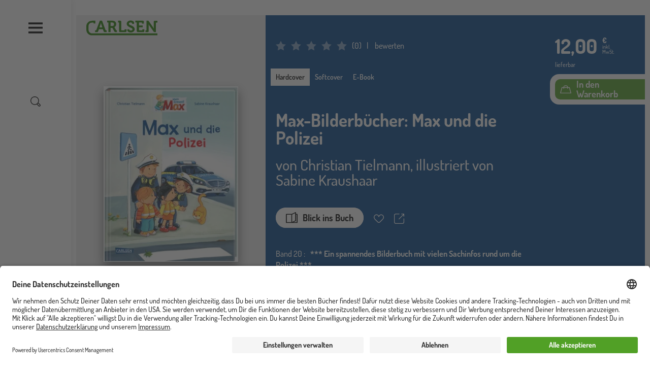

--- FILE ---
content_type: text/html; charset=UTF-8
request_url: https://www.carlsen.de/hardcover/max-bilderbucher-max-und-die-polizei/978-3-551-51979-5
body_size: 30180
content:
<!DOCTYPE html>
<html lang="de" dir="ltr" prefix="og: https://ogp.me/ns#">
  <head>
    <meta charset="utf-8" />
<meta name="description" content="Ein spannendes Bilderbuch mit vielen Infos rund um die Polizei und richtiges Verhalten im Straßenverkehr" />
<meta property="og:type" content="Buch" />
<meta property="og:url" content="https://www.carlsen.de/hardcover/max-bilderbucher-max-und-die-polizei/978-3-551-51979-5" />
<meta property="og:title" content="Max-Bilderbücher: Max und die Polizei" />
<meta property="og:description" content="Ein spannendes Bilderbuch mit vielen Infos rund um die Polizei und richtiges Verhalten im Straßenverkehr" />
<meta property="og:image" content="https://www.carlsen.de/sites/default/files/produkt/zusatz/max-und-die-polizei_6.jpg" />
<meta property="book:isbn" content="978-3-551-51979-5" />
<meta name="MobileOptimized" content="width" />
<meta name="HandheldFriendly" content="true" />
<meta name="viewport" content="width=device-width, initial-scale=1, shrink-to-fit=no" />
<script>window.dataLayer = window.dataLayer || []; window.dataLayer.push({"siteName":"Carlsen","page_brand":"Kinderbuch","entityIdentifier":"10341","entityTitle":"Max-Bilderb\u00fccher: Max und die Polizei","entityType":"pondus_product","page_type":"pondus_product","product":{"isbn":"978-3-551-51979-5"},"page_subbrand":"Marken"});window.dataLayer.push({"event":"view_item","ecommerce":{"currency":"EUR","value":12,"items":[{"index":0,"item_id":"10341","item_name":"Max-Bilderb\u00fccher: Max und die Polizei","item_brand":"Kinderbuch","item_category":null,"item_category2":"Arbeit und Berufe|Polizei und Feuerwehr","item_category3":null,"item_category4":"Bilderb\u00fccher","item_category5":"Vorleseb\u00fccher|Kinderb\u00fccher bei Antolin","item_category6":null,"item_list_id":null,"item_list_name":null,"item_list_target":null,"item_variant":"20","item_isbn":"978-3-551-51979-5","item_author":"Christian Tielmann|Sabine Kraushaar","item_series":"Max-Bilderb\u00fccher","item_publication_date":"23.09.2021","item_read_age":36,"item_book_type":"Hardcover","item_status":"lieferbar","price":12,"quantity":1}]}});</script>
<script type="application/ld+json">{
    "@context": "https://schema.org",
    "@graph": [
        {
            "@type": "Product",
            "name": "Max-Bilderbücher: Max und die Polizei",
            "url": "https://www.carlsen.de/hardcover/max-bilderbucher-max-und-die-polizei/978-3-551-51979-5",
            "description": "Ein spannendes Bilderbuch mit vielen Infos rund um die Polizei und richtiges Verhalten im Straßenverkehr",
            "image": {
                "@type": "ImageObject",
                "representativeOfPage": "True",
                "url": "https://www.carlsen.de/sites/default/files/produkt/zusatz/max-und-die-polizei_6.jpg",
                "width": "198",
                "height": "265"
            },
            "offers": {
                "@type": "AggregateOffer",
                "price": "12.00",
                "priceCurrency": "EUR",
                "url": "https://www.carlsen.de/hardcover/max-bilderbucher-max-und-die-polizei/978-3-551-51979-5",
                "itemCondition": "http://schema.org/NewCondition",
                "availability": "https://schema.org/InStock",
                "availabilityStarts": "2021-09-23"
            },
            "isbn": "978-3-551-51979-5",
            "brand": {
                "@type": "Brand",
                "name": "CARLSEN Verlag GmbH",
                "url": "https://www.carlsen.de/carlsen-verlag"
            }
        }
    ]
}</script>
<meta http-equiv="x-ua-compatible" content="ie=edge" />
<link rel="icon" href="/core/misc/favicon.ico" type="image/vnd.microsoft.icon" />
<link rel="alternate" hreflang="und" href="https://www.carlsen.de/hardcover/max-bilderbucher-max-und-die-polizei/978-3-551-51979-5" />
<link rel="canonical" href="https://www.carlsen.de/hardcover/max-bilderbucher-max-und-die-polizei/978-3-551-51979-5" />
<link rel="shortlink" href="https://www.carlsen.de/pondus/product/10341" />
<script src="/sites/default/files/google_tag/www.carlsen.de_2020_/google_tag.script.js?t9b914" defer></script>

    <title>Max-Bilderbücher: Max und die Polizei</title>
    <link rel="stylesheet" media="all" href="/sites/default/files/css/css_m-Qya_7_z3qYWLbApMA6qfO_TjYPCsYvXuDp3Kfk1C0.css?delta=0&amp;language=de&amp;theme=carlsen&amp;include=eJw9yEEKgDAMBMAPFfskSdtQA9GU3Yj4e28eZ1pEMiFrbwJY1FNJmcrdbR5ZusCpV53irnh_L8S4e1pcf_GxpSg9oHXgXuLbMPGYhS9Tz9qE-gHYziwa" />
<link rel="stylesheet" media="all" href="/sites/default/files/css/css_zX81Y-oJoMeA2EiwsIbAJMHDwIvqscyfi0ClQF__4DM.css?delta=1&amp;language=de&amp;theme=carlsen&amp;include=eJw9yEEKgDAMBMAPFfskSdtQA9GU3Yj4e28eZ1pEMiFrbwJY1FNJmcrdbR5ZusCpV53irnh_L8S4e1pcf_GxpSg9oHXgXuLbMPGYhS9Tz9qE-gHYziwa" />

    
    <link rel="apple-touch-icon" sizes="180x180" href="/apple-touch-icon.png">
    <link rel="icon" type="image/png" sizes="32x32" href="/favicon-32x32.png">
    <link rel="icon" type="image/png" sizes="192x192" href="/android-chrome-192x192.png">
    <link rel="icon" type="image/png" sizes="16x16" href="/favicon-16x16.png">
    <link rel="manifest" href="/site.webmanifest">
    <link rel="mask-icon" href="/safari-pinned-tab.svg" color="#4b9d2a">
    <meta name="msapplication-TileColor" content="#ffffff">
    <meta name="theme-color" content="#ffffff">
  </head>
  <body class="layout-no-sidebars path-pondus">
    <a href="#main-content" title="Direkt zum Inhalt" class="visually-hidden focusable skip-link">
      Direkt zum Inhalt
    </a>
    <div class="visually-hidden">
      <svg xmlns="http://www.w3.org/2000/svg" xmlns:xlink="http://www.w3.org/1999/xlink"><symbol viewBox="0 0 37 33" id="anfrage" xmlns="http://www.w3.org/2000/svg"><path d="M30.5 1.58v-1 1zm5 5h1-1zm-5 16v1-1zm-12 0v-1h-.46l-.3.35.76.65zm-6 7h-1v2.703l1.76-2.052-.76-.65zm0-7h1v-1h-1v1zm-6 0v1-1zm-5-5h-1 1zm5-16v-1 1zm24 0v1a4 4 0 014 4h2a6 6 0 00-6-6v1zm5 5h-1v11h2v-11h-1zm0 11h-1a4 4 0 01-4 4v2a6 6 0 006-6h-1zm-5 5v-1h-12v2h12v-1zm-12 0l-.76-.65-6 7 .76.65.76.65 6-7-.76-.65zm-6 7h1v-7h-2v7h1zm0-7v-1h-6v2h6v-1zm-6 0v-1a4 4 0 01-4-4h-2a6 6 0 006 6v-1zm-5-5h1v-11h-2v11h1zm0-11h1a4 4 0 014-4v-2a6 6 0 00-6 6h1zm5-5v1h24v-2h-24v1z"/></symbol><symbol viewBox="0 0 60 60" id="arrow-down" xmlns="http://www.w3.org/2000/svg"><path d="M10.3 20.8c0-.5.2-1 .6-1.4.8-.8 2-.8 2.8 0l17 17 17-17c.8-.8 2-.8 2.8 0 .8.8.8 2 0 2.8L32.1 40.6c-.8.8-2 .8-2.8 0L10.9 22.2c-.4-.3-.6-.9-.6-1.4z"/></symbol><symbol viewBox="0 0 60 60" id="arrow-left" xmlns="http://www.w3.org/2000/svg"><path d="M39.9 50.4c.5 0 1-.2 1.4-.6.8-.8.8-2 0-2.8l-17-17 17-17c.8-.8.8-2 0-2.8-.8-.8-2-.8-2.8 0L20.1 28.6c-.8.8-.8 2 0 2.8l18.4 18.4c.4.4.9.6 1.4.6z"/></symbol><symbol viewBox="0 0 60 60" id="arrow-right" xmlns="http://www.w3.org/2000/svg"><path d="M21.5 50.4c-.5 0-1-.2-1.4-.6-.8-.8-.8-2 0-2.8l17-17-17-17c-.8-.8-.8-2 0-2.8.8-.8 2-.8 2.8 0l18.4 18.4c.8.8.8 2 0 2.8L23 49.8c-.4.4-.9.6-1.5.6z"/></symbol><symbol viewBox="0 0 60 60" id="arrow-up" xmlns="http://www.w3.org/2000/svg"><path d="M10.3 39.2c0 .5.2 1 .6 1.4.8.8 2 .8 2.8 0l17-17 17 17c.8.8 2 .8 2.8 0 .8-.8.8-2 0-2.8L32.1 19.4c-.8-.8-2-.8-2.8 0L10.9 37.8c-.4.4-.6.9-.6 1.4z"/></symbol><symbol viewBox="0 0 60 60" id="audio_play" xmlns="http://www.w3.org/2000/svg"><path d="M35.4 9.4L22.9 19H8.6c-1.1 0-2 .9-2 2v18c0 1.1.9 2 2 2h14.3l12.5 9.6c1.3 1 3.2.1 3.2-1.6V11c0-1.7-1.9-2.6-3.2-1.6zM10.6 23h11v14h-11V23zm24 21.9l-9-6.9V22l9-6.9v29.8zM44.1 22c-1.1 0-2 .9-2 2v12.9c0 1.1.9 2 2 2s2-.9 2-2V24c0-1.1-.9-2-2-2zM51.1 16c-1.1 0-2 .9-2 2v24c0 1.1.9 2 2 2s2-.9 2-2V18c0-1.1-.9-2-2-2z"/></symbol><symbol viewBox="0 0 60 60" id="audio_stop" xmlns="http://www.w3.org/2000/svg"><path d="M35.4 9.4L22.9 19H8.6c-1.1 0-2 .9-2 2v18c0 1.1.9 2 2 2h14.3l12.5 9.6c1.3 1 3.2.1 3.2-1.6V11c0-1.7-1.9-2.6-3.2-1.6zM10.6 23h11v14h-11V23zm24 21.9l-9-6.9V22l9-6.9v29.8z"/></symbol><symbol viewBox="0 0 60 60" id="auge" xmlns="http://www.w3.org/2000/svg"><path d="M30 49.3C14.2 49.3.7 32.1.7 30S14.2 10.7 30 10.7 59.3 27.9 59.3 30 45.8 49.3 30 49.3zM5.1 30C7.8 33.7 18.3 45.3 30 45.3S52.2 33.7 54.9 30C52.2 26.3 41.7 14.7 30 14.7S7.8 26.3 5.1 30z"/><path d="M30 43c-7.1 0-13-5.8-13-13 0-7.1 5.8-13 13-13 7.1 0 13 5.8 13 13 0 7.1-5.9 13-13 13zm0-22c-4.9 0-9 4-9 9s4 9 9 9 9-4 9-9-4.1-9-9-9z"/></symbol><symbol viewBox="0 0 60 60" id="auszeichnung" xmlns="http://www.w3.org/2000/svg"><path d="M47.9 14.9c-.6-.2-1-.6-1.2-1.2-.2-.6-.2-1.2 0-1.7 1.1-2.4.7-5.1-1.2-6.9S40.9 2.8 38.6 4c-.5.3-1.1.3-1.7 0-.6-.2-1-.7-1.2-1.2-.9-2.5-3.1-4-5.7-4s-4.9 1.6-5.7 4c-.2.6-.6 1-1.2 1.2-.6.2-1.2.2-1.7 0-2.4-1.1-5.1-.7-6.9 1.2-1.8 1.8-2.3 4.6-1.2 6.9.3.5.3 1.1 0 1.7-.2.6-.7 1-1.2 1.2-2.5.9-4 3.1-4 5.7s1.6 4.9 4 5.7c.6.2 1 .6 1.2 1.2.2.6.2 1.2 0 1.7-1.1 2.4-.7 5.1 1.2 6.9.8.8 1.7 1.3 2.7 1.6v23.1l12.6-8.5 12.9 8.5V37.8c1-.3 2-.8 2.7-1.6 1.8-1.8 2.3-4.6 1.2-6.9-.3-.5-.3-1.1 0-1.7s.7-1 1.2-1.2c2.5-.9 4-3.1 4-5.7.1-2.6-1.5-4.9-3.9-5.8zM29.8 47.6l-8.6 5.8v-16c.1 0 .1 0 .2-.1.5-.3 1.1-.3 1.7 0 .6.2 1 .7 1.2 1.2.9 2.5 3.1 4 5.7 4s4.9-1.6 5.7-4c.2-.6.6-1 1.2-1.2.6-.2 1.2-.2 1.7 0 .1 0 .1 0 .2.1v16l-9-5.8zm16.8-25c-1.6.6-2.9 1.8-3.6 3.4-.7 1.6-.6 3.4.1 4.9.6 1.2-.2 2.1-.4 2.4-.2.2-1.1 1-2.4.4-1.5-.7-3.3-.7-4.9-.1-1.6.7-2.8 2-3.4 3.6-.5 1.3-1.6 1.4-2 1.4-.3 0-1.5-.1-2-1.4-.6-1.6-1.8-2.9-3.4-3.6-.7-.3-1.5-.5-2.3-.5-.9 0-1.8.2-2.6.6-1.2.6-2.1-.2-2.4-.4-.2-.2-1-1.1-.4-2.4.7-1.6.8-3.4.1-4.9-.7-1.6-2-2.8-3.6-3.4-1.3-.5-1.4-1.6-1.4-2 0-.3.1-1.5 1.4-2 1.6-.6 2.9-1.8 3.6-3.4.7-1.6.6-3.4-.1-4.9-.6-1.2.2-2.1.4-2.4.2-.2 1.1-1 2.4-.4 1.6.7 3.4.8 4.9.1 1.6-.7 2.8-2 3.4-3.6.5-1.3 1.6-1.4 2-1.4.3 0 1.5.1 2 1.4.6 1.6 1.8 2.9 3.4 3.6 1.6.7 3.4.6 4.9-.1 1.2-.5 2.1.2 2.4.5s1 1.1.4 2.4c-.7 1.6-.8 3.4-.1 4.9.7 1.6 2 2.8 3.6 3.4 1.3.5 1.4 1.6 1.4 2-.1.3-.2 1.5-1.4 1.9z"/><path d="M30 8.1c-6.9 0-12.6 5.6-12.6 12.6 0 6.9 5.6 12.6 12.6 12.6s12.6-5.6 12.6-12.6S36.9 8.1 30 8.1zm0 21.1c-4.7 0-8.6-3.8-8.6-8.6 0-4.7 3.8-8.6 8.6-8.6 4.7 0 8.6 3.8 8.6 8.6s-3.9 8.6-8.6 8.6z"/></symbol><symbol viewBox="0 0 60 60" id="bearbeiten" xmlns="http://www.w3.org/2000/svg"><path d="M56 11.4l-8.2-8c-1.3-1.2-3-1.9-4.8-1.9-1.8 0-3.5.7-4.7 2l-3.9 4L6.1 36.9s0 .1-.1.1l-.1.1c-.1.1-.2.2-.2.4v.1c-.1.2-.1.3-.1.5L3.8 52.7c0 .3 0 .6.1.8-.3.2-.5.4-.7.8l-.4.9c-.5.8-.2 1.8.4 2.4.4.4.9.6 1.4.6.3 0 .7-.1 1-.2l.8-.5c.3-.2.5-.4.7-.6.2 0 .5.1.8.1h.3l14.6-2.2c.2 0 .3-.1.5-.1h.1c.1-.1.2-.1.3-.2l.1-.1s.1 0 .1-.1L52.2 25l3.9-4c1.2-1.3 1.9-3 1.9-4.8 0-1.9-.7-3.5-2-4.8zM8.5 52.9l-.7-.6L9 42.5l9.2 8.9-9.7 1.5zm13.9-3l-12-11.7 20.8-21.4 5.5 5.2c.4.4.9.6 1.4.6.5 0 1.1-.2 1.4-.6.8-.8.7-2.1-.1-2.8L33.9 14l1.9-2 12.1 11.7-25.5 26.2zm30.9-31.8l-2.5 2.6L38.7 9l2.5-2.6c.5-.5 1.2-.8 1.9-.8.8 0 1.4.3 1.9.8l8.2 8c1.1.9 1.1 2.6.1 3.7z"/></symbol><symbol viewBox="0 0 60 60" id="burger" xmlns="http://www.w3.org/2000/svg"><path d="M58 8.6V16H2V8.6h56zm0 17.1v7.4H2v-7.4h56zm0 18.4v7.4H2v-7.4h56z"/></symbol><symbol viewBox="0 0 595.2 123.5" id="carlsen_logo_custom" xmlns="http://www.w3.org/2000/svg"><path d="M383.7 28H400v-9c0-13.7-17.6-19-29.1-19-18.9 0-32.7 11.6-32.7 27.2 0 11 6.4 17.7 14.2 22.7l2.2 1.3c13.6 10.1 32.2 10.9 32.2 22.1 0 6.1-6.1 10.3-14.3 10.3-6.5 0-13-3-13-7.5v-2.8h-16.3v7.4c0 13.7 17.6 19 29.1 19 18.9 0 32.6-11.6 32.6-27.2 0-11-6.1-17.7-13.9-22.7l-1.1-.8c-13.6-10.1-33.5-11.4-33.5-22.6 0-6.1 6.1-10.3 14.3-10.3 6.5 0 13 3 13 7.5V28zM134.5 58l-8.4-23.9c-1.8-5.2-3.9-14.2-3.9-14.2h-.2s-2.1 9-3.9 14.2L109.7 58zM73.7 82.1h5.7c2.3 0 3.4-.5 4.3-3l29.1-77.5h18.9l28.9 77.5c.8 2.4 1.9 3 4.3 3h5.1V97h-13.7c-6.9 0-9.4-1.7-11.6-7.8l-6.1-16.6h-33.1l-6.1 16.6c-2.2 6-4.6 7.8-11.4 7.8H73.7zM202.8 46.3V16.5h14.6c8.8 0 14.2 5.4 14.2 14.8s-5.4 15-14.5 15zm-18.1 50.6h18V61.4h9.1c5.1 0 7.2.7 9.2 4.4l12.5 24c3.2 6 6.3 7.1 13.6 7.1h9.5V82H255c-3 0-5.4-.3-6.9-3.1l-9.5-18.4a10.9 10.9 0 00-4.8-4.8v-.3c4.1-.8 16.2-7.9 16.2-25.1 0-18-12.5-28.7-30.4-28.7h-45.3v14.9h10.5v80.4zM274.6 19.5a2.74 2.74 0 00-3-3h-5.9V1.6h17.6c6.6 0 9.4 2.8 9.4 9.1V79a2.74 2.74 0 003 3H317a2.74 2.74 0 003-3v-5.8h16.4v14.5c0 6.4-2.8 9.1-9.4 9.1h-43.1c-6.6 0-9.4-2.7-9.4-9.1V19.5zM422.5 16.5h-12V1.6h62.1c6.5 0 9.4 2.8 9.4 9.1v14.5h-16.4v-5.8a2.74 2.74 0 00-3-3h-22v25h31.7v14.9h-31.7V79a2.74 2.74 0 003 3h22.6a2.74 2.74 0 003-3v-5.8h16.4v14.5c0 6.4-2.9 9.1-9.4 9.1h-44.4c-6.6 0-9.4-2.7-9.4-9.1V16.5zM495.1 82.1h5.9a2.74 2.74 0 003-3V1.6h16.2l37.1 52.8a148.86 148.86 0 018.1 13.4h.3a133.36 133.36 0 01-1-13.4V10.8c0-6.3 2.8-9.1 9.4-9.1h21.1v14.9h-9.4a2.74 2.74 0 00-3 3V97h-16.1l-37.2-52.6a135.13 135.13 0 01-8.1-13.4h-.3a133.36 133.36 0 011 13.4v43.5c0 6.4-2.8 9.1-9.4 9.1h-17.6V82.1z"/><path d="M48.7 107.6c-17-.1-30.4-14.5-30.5-32.4V48.6h.1c0-19.2 13.3-31 30.3-31h12.1v6.5h14.8V1.6H48.7v.1H48C20.6 1.7.2 21.8 0 48.3v26.9c.1 27.2 19.8 48.3 48.6 48.3h546.6v-15.9z"/></symbol><symbol viewBox="0 0 60 60" id="cart" xmlns="http://www.w3.org/2000/svg"><path d="M59.9 50.5l-8-31c-.2-.9-1-1.5-1.9-1.5h-7.7c0-5.5-4.5-10-10-10h-4.7c-5.5 0-10 4.5-10 10h-7.5c-.9 0-1.7.6-1.9 1.5L0 50.5c-.2.6 0 1.2.4 1.7s1 .8 1.6.8h55.9c.6 0 1.2-.3 1.6-.8.4-.5.5-1.1.4-1.7zM27.6 12h4.7c3.3 0 6 2.7 6 6H21.5c0-3.3 2.7-6 6.1-6zm-23 37l7-27h5.9v2.8c0 1.1.9 2 2 2s2-.9 2-2V22h16.7v2.8c0 1.1.9 2 2 2s2-.9 2-2V22h6.2l6.9 27H4.6z"/></symbol><symbol viewBox="0 0 126.243 90.619" id="ce-marking" xmlns="http://www.w3.org/2000/svg"><path d="M49.603 90.144V76.528a31.546 31.546 0 01-31.038-14.161A31.542 31.542 0 0149.603 14.09V.475h.001A45.06 45.06 0 006.848 69.129a45.06 45.06 0 0042.756 21.015zM126.205 90.144A45.06 45.06 0 0183.45 21.49 45.06 45.06 0 01126.205.475V14.09c-16.363-2.363-31.773 8.312-35.316 24.46h26.303v13.516H90.89c3.543 16.149 18.953 26.824 35.316 24.461v13.616z"/></symbol><symbol viewBox="0 0 47 51" id="checkmark" xmlns="http://www.w3.org/2000/svg"><path d="M17.438 50.349a2 2 0 01-1.724-.986L.276 23.116a2.002 2.002 0 01.71-2.738 2.003 2.003 0 012.739.71l13.708 23.307L42.803.992a1.999 1.999 0 113.454 2.018L19.165 49.359a2.002 2.002 0 01-1.724.99h-.003z"/></symbol><symbol viewBox="0 0 60 60" id="close" xmlns="http://www.w3.org/2000/svg"><path d="M51.2 48.4L32.8 30l18.4-18.4c.8-.8.8-2 0-2.8-.8-.8-2-.8-2.8 0L30 27.2 11.6 8.8c-.8-.8-2-.8-2.8 0-.8.8-.8 2 0 2.8L27.2 30 8.8 48.4c-.8.8-.8 2 0 2.8.8.8 2 .8 2.8 0L30 32.8l18.4 18.4c.8.8 2 .8 2.8 0s.8-2 0-2.8z"/></symbol><symbol viewBox="0 0 60 60" id="download" xmlns="http://www.w3.org/2000/svg"><path d="M21.9 28.8c-.8-.8-2-.8-2.8 0-.8.8-.8 2 0 2.8l9.6 9.6c.4.4.9.6 1.4.6s1-.2 1.4-.6l9.6-9.6c.8-.8.8-2 0-2.8-.8-.8-2-.8-2.8 0L32 35V2.9c0-1.1-.9-2-2-2s-2 .9-2 2V35l-6.1-6.2z"/><path d="M40.9 3c-1-.4-2.2.1-2.6 1.1-.4 1 .1 2.2 1.1 2.6 9.5 3.9 15.7 13 15.7 23.3 0 13.8-11.3 25.1-25.1 25.1S4.9 43.8 4.9 30c0-10.3 6.2-19.5 15.8-23.3 1-.4 1.5-1.6 1.1-2.6-.4-1-1.6-1.5-2.6-1.1C8.1 7.4.9 18 .9 30 .9 46.1 14 59.1 30 59.1 46.1 59.1 59.1 46 59.1 30c0-11.9-7.1-22.5-18.2-27z"/></symbol><symbol viewBox="0 0 40 40" id="error" xmlns="http://www.w3.org/2000/svg"><defs><filter id="ara"><feColorMatrix in="SourceGraphic" values="0 0 0 0 0.000000 0 0 0 0 0.000000 0 0 0 0 0.000000 0 0 0 1.000000 0"/></filter><path id="arb" d="M0 0h9.825v17.74H0z"/></defs><g fill="none" fill-rule="evenodd"><circle fill="#E4572E" cx="20" cy="20" r="20"/><g transform="translate(10 10)" filter="url(#ara)"><g transform="translate(5 1)"><mask id="arc" fill="#fff"><use xlink:href="#arb"/></mask><path d="M9.793 9.767a.667.667 0 00-.522-.453L2.103 8.085l7.418-6.931a.666.666 0 00-.91-.975l-8.4 7.85a.666.666 0 00.343 1.143l7.236 1.241-5.002 5.094v-2.26a.667.667 0 00-1.333 0v3.826c0 .368.298.666.666.666h3.826a.667.667 0 000-1.333H3.773l5.86-5.967a.666.666 0 00.16-.672" fill="#1D1D1B" mask="url(#arc)"/></g></g></g></symbol><symbol viewBox="0 0 60 60" id="facebook" xmlns="http://www.w3.org/2000/svg"><path d="M60 30.2c0-16.6-13.4-30-30-30S0 13.6 0 30.2c0 15 11 27.4 25.3 29.6v-21h-7.6v-8.7h7.6v-6.6c0-7.5 4.5-11.7 11.3-11.7 3.3 0 6.7.6 6.7.6v7.4h-3.8c-3.7 0-4.9 2.3-4.9 4.7v5.6H43l-1.3 8.7h-7v21C49 57.6 60 45.2 60 30.2"/></symbol><symbol viewBox="0 0 60 60" id="filter" xmlns="http://www.w3.org/2000/svg"><path d="M57.9 41.8H29c-.8-1.8-2.5-3-4.6-3s-3.8 1.2-4.6 3H2c-1.1 0-2 .9-2 2s.9 2 2 2h17.8c.8 1.8 2.5 3 4.6 3s3.8-1.2 4.6-3h28.9c1.1 0 2-.9 2-2s-.9-2-2-2zm0-13.9H44.6c-.8-1.8-2.5-3-4.6-3s-3.8 1.2-4.6 3H2c-1.1 0-2 .9-2 2s.9 2 2 2h33.5c.8 1.8 2.5 3 4.6 3s3.8-1.2 4.6-3H58c1.1 0 2-.9 2-2-.1-1.1-1-2-2.1-2zM2 18.1h13.2c.8 1.8 2.5 3 4.6 3s3.8-1.2 4.6-3H58c1.1 0 2-.9 2-2s-.9-2-2-2H24.4c-.8-1.8-2.5-3-4.6-3s-3.8 1.2-4.6 3H2c-1.1 0-2 .9-2 2s.9 2 2 2z"/></symbol><symbol fill="none" viewBox="0 0 15 15" id="filter-plus" xmlns="http://www.w3.org/2000/svg"><circle cx="7.5" cy="7.5" r="7" stroke="#000"/><path fill="#000" d="M7.488 10.4a.531.531 0 01-.336-.112.335.335 0 01-.144-.272V7.904H4.912a.365.365 0 01-.288-.128.468.468 0 01-.112-.32.49.49 0 01.112-.336.349.349 0 01.288-.144h2.096v-2.08a.38.38 0 01.144-.288.49.49 0 01.336-.128c.139 0 .245.043.32.128a.398.398 0 01.128.288v2.08h2.096c.096 0 .187.048.272.144a.454.454 0 01.128.336.434.434 0 01-.128.32.382.382 0 01-.272.128H7.936v2.112a.349.349 0 01-.128.272c-.075.075-.181.112-.32.112z"/></symbol><symbol viewBox="0 0 59.9 57.3" id="folgen" xmlns="http://www.w3.org/2000/svg"><path d="M59.8 57.3h-4v-1.8a8.22 8.22 0 00-8.1-8.2h-2.5a27.07 27.07 0 01-14.9 4.4 27.43 27.43 0 01-15.2-4.6h-2.9A8.24 8.24 0 004 55.3v1.6H0v-1.6a12.25 12.25 0 0112.2-12.2h4.2l.5.4a22.9 22.9 0 0013.4 4.2 23.14 23.14 0 0013.2-4.1l.5-.4h3.8a12.16 12.16 0 0112.1 12.2l-.1 1.9z"/><path d="M43.5 33.6a17.71 17.71 0 01-31-11.8A17.78 17.78 0 0143.6 10l3.5-2a21.65 21.65 0 100 27.7z"/><path d="M56.2 20.6H50v-6.2h-3.7v6.2H40v3.7h6.3v6.2H50v-6.2h6.2v-3.7z"/></symbol><symbol viewBox="0 0 60 60" id="folgen-serien" xmlns="http://www.w3.org/2000/svg"><path d="M56.6 23H51v-5.6c0-1.3-.9-2.4-2-2.4s-2 1.1-2 2.4V23h-5.6c-1.4 0-2.4.9-2.4 2s1.1 2 2.4 2H47v5.6c0 1.3.9 2.4 2 2.4s2-1.1 2-2.4V27h5.6c1.3 0 2.4-.9 2.4-2s-1.1-2-2.4-2zM28.3 53h.2-.3z"/><path d="M44 36.3V31h-4v6.7l.4.5L48 48H33.3l-.4.1c-1.4.6-2.9.9-4.4.9-1.5 0-3-.3-4.4-.8l-.3-.2H9.1l7.5-9.8.4-.5V23.5c0-5.3 3.6-9.8 8.6-11.1l.3-.1H29.3h-.1H30l.3.1H30.9l.3.1.4.1h.1c3.2 1 5.8 3.4 7.2 6.5h4.3c-1.2-4.1-4.1-7.5-7.9-9.4.5-.9.7-1.8.7-2.7 0-3.9-3.1-7-7-7s-7 3.1-7 7c0 .8.1 1.5.4 2.3-5.5 2.4-9.4 7.9-9.4 14.3v12.8L3.4 48.7.9 52h19.2c.5 4.5 4.3 8 8.9 8 4.6 0 8.4-3.5 8.9-8h18.2l-2.5-3.2L44 36.3zM29 4c1.7 0 3 1.3 3 3v.2c0 .3-.1.7-.2 1l-.1.1c-.2 0-.4-.1-.6-.1H31c-.2 0-.3 0-.5-.1-.3 0-.6-.1-.9-.1h-2c-.3 0-.7.1-1 .1h-.1l-.3-.1c-.1-.4-.2-.7-.2-1 0-1.7 1.3-3 3-3zm4.9 48c-.5 2.3-2.5 4-4.9 4h-.2c-2.2-.1-4-1.6-4.6-3.5v-.1l.2.1c.2 0 .3.1.5.1h.2c.1 0 .2 0 .3.1h.1c.1 0 .3 0 .4.1h5.3c.1 0 .2 0 .3-.1h.1c.1 0 .2 0 .3-.1h.2c.1 0 .2-.1.3-.1h.2c.2-.1.3-.1.5-.2l.2-.1.6-.2zM28.2 53h-.1.1z"/></symbol><symbol viewBox="0 0 24 24" id="geschenk" xmlns="http://www.w3.org/2000/svg"><path d="M2.853 24h15.292C19.72 24 21 22.743 21 21.2V8.34c0-1.544-1.281-2.801-2.855-2.801h-3.133c.39-.224.709-.46.9-.702a2.963 2.963 0 00-.547-4.21A3.084 3.084 0 0013.495 0c-.914 0-1.818.4-2.42 1.164-.308.39-.519 1.092-.663 1.885-.145-.793-.355-1.495-.662-1.885A3.075 3.075 0 007.33 0c-.655 0-1.313.205-1.87.628a2.963 2.963 0 00-.547 4.209c.19.241.508.477.9.702H2.854C1.28 5.539 0 6.796 0 8.339V21.2C-.001 22.743 1.28 24 2.854 24zM1.34 21.2v-9.345h8.49v10.83H2.853c-.834 0-1.514-.667-1.514-1.486zm18.32 0c0 .818-.679 1.485-1.514 1.485H11.17v-10.83h8.49V21.2zM12.135 1.97a1.72 1.72 0 011.361-.655c.383 0 .745.122 1.049.353.749.569.887 1.63.307 2.364-.295.375-1.686.988-3.33 1.507h-.04c.1-1.703.356-3.192.653-3.57zM5.972 4.031a1.666 1.666 0 01.308-2.364c.304-.23.666-.353 1.05-.353.536 0 1.032.239 1.36.654.297.378.554 1.867.653 3.57H9.3C7.66 5.021 6.27 4.41 5.972 4.032zM1.34 8.34c0-.82.68-1.486 1.514-1.486h15.292c.835 0 1.514.667 1.514 1.486v2.2H1.34v-2.2z" fill="#FFF"/></symbol><symbol viewBox="0 0 60 60" id="hoerprobe" xmlns="http://www.w3.org/2000/svg"><path d="M30.2.2C13.7.2.2 13.6.2 30.2V50c0 1.1.9 2 2 2s1.9-.8 2-1.9v2.2c0 3.9 3.1 7 7 7s7-3.1 7-7V34.7c0-3.9-3.1-7-7-7-3.8 0-6.9 3-7 6.7v-4.3c0-14.3 11.6-26 26-26 14.3 0 26 11.6 26 26v4.1c-.2-3.6-3.3-6.5-7-6.5-3.9 0-7 3.1-7 7v17.5c0 3.9 3.1 7 7 7s7-3.1 7-7v-2.1c.1 1 1 1.8 2 1.8 1.1 0 2-.9 2-2V30.2c-.1-16.5-13.5-30-30-30zm-22 34.5c0-1.7 1.4-3 3-3s3 1.4 3 3v17.5c0 1.7-1.3 3-3 3s-3-1.3-3-3V34.7zm43.9 17.6c0 1.7-1.4 3-3 3s-3-1.3-3-3V34.7c0-1.7 1.3-3 3-3s3 1.4 3 3v17.6z"/></symbol><symbol viewBox="0 0 60 60" id="info" xmlns="http://www.w3.org/2000/svg"><path d="M30 60C13.5 60 0 46.5 0 30S13.5 0 30 0s30 13.5 30 30-13.5 30-30 30zm0-56C15.7 4 4 15.7 4 30s11.7 26 26 26 26-11.7 26-26S44.3 4 30 4z"/><path d="M30 52.1c-1.1 0-2-.9-2-2V30c0-1.1.9-2 2-2s2 .9 2 2v20.1c0 1.1-.9 2-2 2zm0-28.2c-1.1 0-2-.9-2-2v-4.3c0-1.1.9-2 2-2s2 .9 2 2v4.3c0 1.1-.9 2-2 2z"/></symbol><symbol viewBox="0 0 60 60" id="instagram" xmlns="http://www.w3.org/2000/svg"><path d="M30 5.4c8 0 9 0 12.1.2 2.9.1 4.5.6 5.6 1 1.4.5 2.4 1.2 3.4 2.2 1 1 1.7 2 2.2 3.4.4 1.1.9 2.6 1 5.6.3 3.2.3 4.2.3 12.2s0 9-.2 12.1c-.1 2.9-.6 4.5-1 5.6-.5 1.4-1.2 2.4-2.2 3.4-1 1-2 1.7-3.4 2.2-1.1.4-2.6.9-5.6 1-3.2.3-4.2.3-12.2.3s-9 0-12.1-.2c-2.9-.1-4.5-.6-5.6-1-1.4-.5-2.4-1.2-3.4-2.2-1-1-1.7-2-2.2-3.4-.4-1.1-.9-2.6-1-5.6C5.4 39 5.4 38 5.4 30s0-9 .2-12.1c.1-2.9.6-4.5 1-5.6.5-1.4 1.2-2.4 2.2-3.4 1-1 2-1.7 3.4-2.2 1.1-.4 2.6-.9 5.6-1C21 5.4 22 5.4 30 5.4M30 0c-8.1 0-9.2 0-12.4.2-3.2.1-5.4.7-7.3 1.4C8.4 2.3 6.7 3.4 5 5c-1.7 1.7-2.7 3.3-3.5 5.3C.8 12.2.3 14.4.1 17.6 0 20.8 0 21.9 0 30c0 8.1 0 9.2.2 12.4.1 3.2.7 5.4 1.4 7.3.8 2 1.8 3.6 3.5 5.3 1.7 1.7 3.3 2.7 5.3 3.5 1.9.7 4.1 1.2 7.3 1.4 3.1.1 4.2.1 12.3.1s9.2 0 12.4-.2c3.2-.1 5.4-.7 7.3-1.4 2-.8 3.6-1.8 5.3-3.5 1.7-1.7 2.7-3.3 3.5-5.3.7-1.9 1.2-4.1 1.4-7.3.1-3.1.1-4.2.1-12.3s0-9.2-.2-12.4c-.1-3.2-.7-5.4-1.4-7.3-.8-2-1.8-3.6-3.5-5.3-1.7-1.7-3.3-2.7-5.3-3.5C47.7.8 45.5.3 42.3.1 39.2 0 38.1 0 30 0z"/><path d="M30 14.6c-8.5 0-15.4 6.9-15.4 15.4S21.5 45.4 30 45.4 45.4 38.5 45.4 30 38.5 14.6 30 14.6zM30 40c-5.5 0-10-4.5-10-10s4.5-10 10-10 10 4.5 10 10-4.5 10-10 10z"/><circle cx="46" cy="14" r="3.6"/></symbol><symbol viewBox="0 0 60 60" id="leseprobe" xmlns="http://www.w3.org/2000/svg"><path d="M57.7 9.8h-5.8V2c0-.7-.4-1.3-.9-1.7-.6-.4-1.3-.4-1.9-.1L29.5 9.8H2.3c-1.1 0-2 .9-2 2V56c0 1.1.9 2 2 2h55.4c1.1 0 2-.9 2-2V11.8c0-1.1-.9-2-2-2zM32 13.1l15.9-7.8V45L32 52.8V13.1zm-27.7.7H28V54H4.3V13.8zM55.7 54H38.6l12.2-6c.7-.3 1.1-1 1.1-1.8V13.8h3.8V54z"/></symbol><symbol viewBox="0 0 60 60" id="link" xmlns="http://www.w3.org/2000/svg"><path d="M49.9 8H23.4c-1.1 0-2 .9-2 2s.9 2 2 2h21.7L8.4 48.7c-.8.8-.8 2 0 2.8.4.4.9.6 1.4.6s1-.2 1.4-.6l36.7-36.7v19.5c0 1.1.9 2 2 2s2-.9 2-2V10c0-1.1-.9-2-2-2z"/></symbol><symbol viewBox="0 0 128 128" id="linkedin" xmlns="http://www.w3.org/2000/svg"><path fill="currentColor" d="M3.2 41h24.9v87H3.2V41zm11.9-10.8h-.2C5.9 30.2 0 23.5 0 15.1 0 6.5 6 0 15.2 0s14.9 6.5 15 15.1c.1 8.4-5.8 15.1-15.1 15.1zM128 128H99.7V83c0-11.8-4.4-19.8-14.2-19.8-7.4 0-11.6 5.4-13.5 10.7-.7 1.9-.6 4.5-.6 7.1v47h-28s.4-79.7 0-87h28v13.6c1.7-6 10.6-14.5 24.9-14.5 17.7 0 31.7 12.5 31.7 39.4V128z"/></symbol><symbol viewBox="0 0 60 60" id="loeschen" xmlns="http://www.w3.org/2000/svg"><path d="M47.8 18.1H12c-1.1 0-2 .9-2 2v29.8c0 4 3.3 7.3 7.3 7.3h25.1c4 0 7.3-3.3 7.3-7.3V20.1c.1-1.1-.8-2-1.9-2zm-2 31.7c0 1.8-1.5 3.3-3.3 3.3H17.3c-1.8 0-3.3-1.5-3.3-3.3V22.1h31.8v27.7zm5.9-38h-2v-.5c0-4-3.3-7.3-7.3-7.3H17.3c-4 0-7.3 3.3-7.3 7.3v.5H8c-1.1 0-2 .9-2 2s.9 2 2 2h43.8c1.1 0 2-.9 2-2s-1-2-2.1-2zm-37.7 0v-.5C14 9.5 15.5 8 17.3 8h25.1c1.8 0 3.3 1.5 3.3 3.3v.5H14z"/><path d="M20 50c1.1 0 2-.9 2-2V27.4c0-1.1-.9-2-2-2s-2 .9-2 2V48c0 1.1.9 2 2 2zm9.9-.2c1.1 0 2-.9 2-2V27.2c0-1.1-.9-2-2-2s-2 .9-2 2v20.6c0 1.1.9 2 2 2zm9.9.1c1.1 0 2-.9 2-2V27.3c0-1.1-.9-2-2-2s-2 .9-2 2v20.6c0 1.1.9 2 2 2z"/></symbol><symbol viewBox="0 0 60 60" id="mail" xmlns="http://www.w3.org/2000/svg"><path d="M58.1 12.8H2c-1.1 0-2 .9-2 2v30.3c0 1.1.9 2 2 2h56.1c1.1 0 2-.9 2-2V14.8c0-1.1-.9-2-2-2zm-6.1 4L30 32.5 8.2 16.8H52zM4 43.2V18.7l24.9 17.9c.3.3.8.4 1.2.4.4 0 .8-.1 1.2-.4l24.9-17.8v24.3H4z"/></symbol><symbol viewBox="0 0 512 512" id="media-play" xmlns="http://www.w3.org/2000/svg"><path d="M419.96 231.712L139.048 64.504a21.6 21.6 90 00-32.648 18.56v327.729a21.615 21.615 90 0032.316 18.755L419.627 269.03a21.6 21.6 90 00.33-37.315z" fill="#fff"/><path d="M444.4 235.236L132.275 49.449A24 24 0 0096 70.072v364.142a24.017 24.017 0 0035.907 20.839L444.03 276.7a24 24 0 00.367-41.461zM128 420.429V84.144l288.244 171.574z"/></symbol><symbol viewBox="0 0 60 60" id="merken" xmlns="http://www.w3.org/2000/svg"><path d="M30 54.5c-2.5 0-5.1-1-7-2.9L5.5 34.1C.4 29-1.2 21.6 1.2 15.2 2.4 12 4.5 9.3 7.1 7.4c6.8-4.9 16.1-3.5 21 3.1.7 1 1.3 1.9 1.8 2.8.5-.9 1.2-1.9 1.9-2.8 5.3-6.5 14.3-7.8 21-3 2.7 1.9 4.7 4.6 5.9 7.7 2.5 6.4.8 13.8-4.3 18.9L37 51.6c-1.9 1.9-4.5 2.9-7 2.9zm-13.9-46c-2.3 0-4.6.7-6.7 2.2-2 1.4-3.6 3.5-4.5 5.9-1.9 4.9-.6 10.7 3.4 14.6l17.5 17.5c2.3 2.3 6 2.3 8.3 0l17.5-17.5c3.9-3.9 5.3-9.7 3.4-14.6-.9-2.4-2.5-4.5-4.5-5.9C45.6 7.2 38.9 8.2 35 13c-2.1 2.6-3.1 5.6-3.1 5.6-.3.8-1 1.4-1.9 1.4-.9 0-1.6-.5-1.9-1.4 0 0-1-2.7-3.2-5.7-2.1-2.9-5.4-4.4-8.8-4.4z"/></symbol><symbol viewBox="0 0 60 60" id="merken-aktiv" xmlns="http://www.w3.org/2000/svg"><path d="M30 54.5c-2.5 0-5.1-1-7-2.9L5.5 34.1C.4 29-1.2 21.6 1.2 15.2 2.4 12 4.5 9.3 7.1 7.4c6.8-4.9 16.1-3.5 21 3.1.7 1 1.3 1.9 1.8 2.8.5-.9 1.2-1.9 1.9-2.8 5.3-6.5 14.3-7.8 21-3 2.7 1.9 4.7 4.6 5.9 7.7 2.5 6.4.8 13.8-4.3 18.9L37 51.6c-1.9 1.9-4.5 2.9-7 2.9z"/></symbol><symbol viewBox="0 0 60 60" id="minus" xmlns="http://www.w3.org/2000/svg"><path d="M58 32H2c-1.1 0-2-.9-2-2s.9-2 2-2h56c1.1 0 2 .9 2 2s-.9 2-2 2z"/></symbol><symbol viewBox="0 0 40 40" id="ok" xmlns="http://www.w3.org/2000/svg"><defs><filter id="bka"><feColorMatrix in="SourceGraphic" values="0 0 0 0 0.000000 0 0 0 0 0.000000 0 0 0 0 0.000000 0 0 0 1.000000 0"/></filter><path id="bkb" d="M0 0h15.51v16.783H0z"/></defs><g fill="none" fill-rule="evenodd"><circle fill="#86C275" cx="20" cy="20" r="20"/><g filter="url(#bka)" transform="translate(10 10)"><g transform="translate(2.333 1.667)"><mask id="bkc" fill="#fff"><use xlink:href="#bkb"/></mask><path d="M5.813 16.783a.667.667 0 01-.575-.329L.092 7.705a.667.667 0 011.15-.676L5.81 14.8 14.268.33a.666.666 0 111.15.672l-9.03 15.45a.667.667 0 01-.574.33h-.001z" fill="#020203" mask="url(#bkc)"/></g></g></g></symbol><symbol viewBox="0 0 60 60" id="ort" xmlns="http://www.w3.org/2000/svg"><path d="M30 60c-.7 0-1.3-.3-1.7-.9l-16-24c0-.1-.1-.1-.1-.2C9.5 31.1 8 26.6 8 22 8 9.9 17.9 0 30 0s22 9.9 22 22c0 4.6-1.4 9-4.1 12.7 0 .1-.1.1-.1.2L31.7 59.1c-.4.6-1 .9-1.7.9zM15.8 33.1L30 54.4l14.3-21.5c.1-.1.1-.2.2-.3C46.8 29.5 48 25.8 48 22c0-9.9-8.1-18-18-18s-18 8.1-18 18c0 3.9 1.2 7.6 3.6 10.8.1.1.2.2.2.3z"/></symbol><symbol viewBox="0 0 60 60" id="pinterest" xmlns="http://www.w3.org/2000/svg"><path d="M30 0C13.4 0 0 13.4 0 30c0 12.7 7.9 23.6 19.1 27.9-.3-2.4-.5-6 .1-8.6.5-2.3 3.5-14.9 3.5-14.9s-.9-1.8-.9-4.5c0-4.2 2.4-7.3 5.4-7.3 2.6 0 3.8 1.9 3.8 4.2 0 2.6-1.6 6.4-2.5 10-.7 3 1.5 5.4 4.4 5.4 5.3 0 9.4-5.6 9.4-13.7 0-7.2-5.2-12.2-12.5-12.2-8.5 0-13.5 6.4-13.5 13 0 2.6 1 5.3 2.2 6.8.2.3.3.6.2.9-.2.9-.7 3-.8 3.4-.1.5-.4.7-1 .4-3.7-1.7-6.1-7.2-6.1-11.6 0-9.5 6.9-18.2 19.8-18.2 10.4 0 18.5 7.4 18.5 17.3 0 10.3-6.5 18.7-15.6 18.7-3 0-5.9-1.6-6.9-3.4 0 0-1.5 5.7-1.9 7.1-.7 2.6-2.5 5.9-3.7 7.9 2.8.9 5.8 1.3 8.9 1.3 16.6 0 30-13.4 30-30C60 13.4 46.6 0 30 0z"/></symbol><symbol viewBox="0 0 60 60" id="plus" xmlns="http://www.w3.org/2000/svg"><path d="M58 28H32V2c0-1.1-.9-2-2-2s-2 .9-2 2v26H2c-1.1 0-2 .9-2 2s.9 2 2 2h26v26c0 1.1.9 2 2 2s2-.9 2-2V32h26c1.1 0 2-.9 2-2s-.9-2-2-2z"/></symbol><symbol viewBox="0 0 60 60" id="profil" xmlns="http://www.w3.org/2000/svg"><path d="M59.9 57.4h-4v-1.8c0-4.5-3.6-8.1-8.1-8.2h-2.5c-4.4 2.9-9.6 4.4-14.9 4.4-5.4 0-10.7-1.6-15.2-4.6h-2.9c-4.5 0-8.2 3.7-8.2 8.2V57h-4v-1.6c0-6.7 5.5-12.2 12.2-12.2h4.2l.5.4c3.9 2.8 8.6 4.2 13.4 4.2 4.7 0 9.3-1.4 13.2-4.1l.5-.4h3.8c6.7 0 12.1 5.5 12.1 12.2v1.9z"/><path d="M30.4 43.6c-12 0-21.8-9.8-21.8-21.8S18.4.1 30.4.1s21.8 9.8 21.8 21.8-9.8 21.7-21.8 21.7zm0-39.5c-9.8 0-17.8 8-17.8 17.8s8 17.8 17.8 17.8 17.8-8 17.8-17.8-8-17.8-17.8-17.8z"/></symbol><symbol viewBox="0 0 40 54" id="reading-copy" xmlns="http://www.w3.org/2000/svg"><mask id="bpa" fill="#fff"><path d="M0 0h39.966v53.298H0z"/></mask><path d="M5.633 50.287a1.517 1.517 0 00-.287-.01.471.471 0 00-.145.021 2.21 2.21 0 01-1.811-.949h31.138a1.5 1.5 0 001.5-1.5V6.993l.239.239c.199.199.444.306.699.369v42.686H5.633zM3 3h30.028v.329a.84.84 0 000 .071v42.949H3V3zm35.466.938h-1.251L36.028 2.75V1.5a1.5 1.5 0 00-1.5-1.5H1.5A1.5 1.5 0 000 1.5v46.349c0 .064.01.125.019.187-.001.025-.006.049-.006.073A5.194 5.194 0 005.2 53.298c.072 0 .142-.004.209-.011h33.056a1.5 1.5 0 001.5-1.5V5.438a1.5 1.5 0 00-1.5-1.5z" mask="url(#bpa)"/><path d="M17.748 32.942a6.865 6.865 0 01-2.705-.529 4.198 4.198 0 01-1.975-1.717c-.486-.792-.73-1.838-.73-3.14v-6.56c0-1.302.244-2.349.73-3.14a4.193 4.193 0 011.975-1.717c.83-.353 1.74-.53 2.728-.53 1.098 0 2.066.185 2.905.553.838.37 1.497.882 1.976 1.541.477.658.717 1.45.717 2.375 0 .611-.126 1.015-.377 1.211-.25.196-.635.294-1.153.294-.423 0-.78-.074-1.07-.224-.29-.148-.442-.396-.458-.74 0-.188-.027-.412-.082-.67a2.392 2.392 0 00-.317-.765c-.157-.25-.396-.462-.718-.635-.321-.172-.764-.258-1.328-.258-.8 0-1.415.223-1.847.67-.431.447-.646 1.125-.646 2.034v6.561c0 .926.219 1.608.658 2.046.439.44 1.066.658 1.882.658.532 0 .956-.086 1.27-.257.313-.173.544-.389.693-.648a2.62 2.62 0 00.306-.81c.055-.283.098-.549.129-.8.032-.36.188-.612.47-.753.283-.14.628-.212 1.035-.212.533 0 .926.102 1.176.307.25.203.377.603.377 1.2 0 .94-.24 1.762-.717 2.467-.48.707-1.141 1.247-1.988 1.624-.847.376-1.82.564-2.916.564"/></symbol><symbol viewBox="0 0 60 60" id="schloss" xmlns="http://www.w3.org/2000/svg"><path d="M50.1 28h-3.4V11.5C46.7 5.1 41.5 0 35.2 0H24.3C18 0 12.8 5.1 12.8 11.5V28h-2.6c-1.1 0-2 .9-2 2v28c0 1.1.9 2 2 2h39.9c1.1 0 2-.9 2-2V30c0-1.1-.9-2-2-2zM16.8 11.5c0-4.1 3.4-7.5 7.5-7.5h10.9c4.1 0 7.5 3.4 7.5 7.5V28H16.8V11.5zM48.1 56H12.2V32h35.9v24z"/><path d="M30 52.3c1.1 0 2-.9 2-2V39.8c0-1.1-.9-2-2-2s-2 .9-2 2v10.5c0 1.1.9 2 2 2z"/></symbol><symbol viewBox="0 0 60 60" id="star" xmlns="http://www.w3.org/2000/svg"><path d="M30 48.8l-18.5 9.7L15 37.9 0 23.3l20.7-3L30 1.5l9.3 18.8 20.7 3-15 14.6 3.5 20.6z"/></symbol><symbol viewBox="0 0 60 60" id="suche" xmlns="http://www.w3.org/2000/svg"><path d="M58.4 48.6L47.1 37.3c2-3.7 3.1-7.8 3.1-12.2 0-6.7-2.6-13-7.4-17.8C38.1 2.6 31.8 0 25.1 0s-13 2.6-17.8 7.4S0 18.4 0 25.1s2.6 13 7.4 17.8c4.7 4.7 11.1 7.4 17.8 7.4 4.3 0 8.4-1.1 12.1-3.1l11.3 11.3c1 1 2.3 1.5 3.6 1.5 1.4 0 2.7-.5 3.6-1.5l2.6-2.6c2-2.1 2-5.3 0-7.3zm-48.2-8.5c-4-4-6.2-9.3-6.2-14.9s2.2-11 6.2-14.9c4-4 9.3-6.2 14.9-6.2s11 2.2 14.9 6.2c4 4 6.2 9.3 6.2 14.9 0 4.1-1.2 8-3.4 11.4-.8 1.3-1.8 2.5-2.8 3.5-1.1 1.1-2.3 2-3.6 2.9-3.4 2.1-7.3 3.3-11.3 3.3-5.6 0-10.9-2.2-14.9-6.2zM55.6 53L53 55.6c-.4.4-1.2.4-1.6 0L40.6 44.9c.4-.3.7-.6 1.1-.9l.1-.1c.3-.3.7-.6 1-.9l.1-.1s0-.1.1-.1c.3-.3.6-.6.9-1l.1-.1c.3-.3.6-.7.9-1l10.7 10.7c.4.4.4 1.2 0 1.6z"/></symbol><symbol viewBox="0 0 60 60" id="teilen" xmlns="http://www.w3.org/2000/svg"><path d="M44.3 4h9.6L27.8 30.1c-.8.8-.8 2 0 2.8.4.4.9.6 1.4.6s1-.2 1.4-.6L55.8 7.8v7.7c0 1.1.9 2 2 2s2-.9 2-2V2c0-1.1-.9-2-2-2H44.3c-1.1 0-2 .9-2 2s.9 2 2 2z"/><path d="M58 28c-1.1 0-2 .9-2 2v20.2c0 3.2-2.6 5.8-5.8 5.8H9.7C6.6 56 4 53.4 4 50.2V9.7C4 6.6 6.6 4 9.7 4H30c1.1 0 2-.9 2-2s-.9-2-2-2H9.7C4.4 0 0 4.4 0 9.7v40.5C0 55.6 4.4 60 9.7 60h40.5c5.4 0 9.8-4.4 9.8-9.8V30c0-1.1-.9-2-2-2z"/></symbol><symbol viewBox="0 0 60 60" id="termine" xmlns="http://www.w3.org/2000/svg"><path d="M52.9 8H52V2c0-1.1-.9-2-2-2s-2 .9-2 2v6H12V2c0-1.1-.9-2-2-2S8 .9 8 2v6H7c-3.9 0-7 3.1-7 7v38c0 3.9 3.1 7 7 7h45.9c3.9 0 7-3.1 7-7V15c0-3.9-3.1-7-7-7zm3 45c0 1.7-1.3 3-3 3H7c-1.7 0-3-1.3-3-3V15c0-1.7 1.3-3 3-3h1v7.9c0 1.1.9 2 2 2s2-.9 2-2V12h36.1v7.9c0 1.1.9 2 2 2s2-.9 2-2V12h.9c1.7 0 3 1.3 3 3v38z"/><path d="M10 32h20c1.1 0 2-.9 2-2s-.9-2-2-2H10c-1.1 0-2 .9-2 2s.9 2 2 2zm40.1 6H10c-1.1 0-2 .9-2 2s.9 2 2 2h40.1c1.1 0 2-.9 2-2s-.9-2-2-2z"/></symbol><symbol viewBox="0 0 128 128" id="tiktok" xmlns="http://www.w3.org/2000/svg"><path d="M105.9 27.7c-.9-.4-1.7-.9-2.5-1.5-2.4-1.6-4.5-3.4-6.4-5.5-4.8-5.5-6.6-11.1-7.2-15-.6-3.2-.3-5.3-.3-5.3H67.6V89c-.5 6.2-4 11.7-9.3 14.7-2.8 1.6-5.9 2.4-9 2.4-10.2 0-18.4-8.3-18.4-18.6S39 69 49.2 69c1.9 0 3.8.3 5.7.9V47.7c-11.2-1.5-22.6 1.9-31.3 9.1-3.8 3.3-6.9 7.2-9.4 11.5-.9 1.6-4.4 8-4.8 18.4-.3 5.9 1.5 12 2.3 14.5v.1c.5 1.5 2.6 6.5 5.9 10.8 2.7 3.4 5.9 6.4 9.5 8.9l.1.1c10.6 7.2 22.3 6.7 22.3 6.7 2-.1 8.8 0 16.6-3.7C74.6 120 79.5 114 79.5 114c3.1-3.6 5.6-7.7 7.3-12.2 2-5.2 2.6-11.4 2.6-13.9V43.1c.3.2 3.8 2.5 3.8 2.5s5.1 3.3 13 5.4c5.7 1.5 13.4 1.8 13.4 1.8V31.1c-2.6.3-8.1-.6-13.7-3.4z"/></symbol><symbol viewBox="0 0 60 60" id="twitter" xmlns="http://www.w3.org/2000/svg"><path d="M60 30c0 16.6-13.4 30-30 30S0 46.6 0 30 13.4 0 30 0s30 13.4 30 30zM24.5 45.8c13.3 0 20.6-11 20.6-20.6v-.9c1.4-1 2.6-2.3 3.6-3.8-1.3.6-2.7 1-4.2 1.1 1.5-.9 2.6-2.3 3.2-4-1.4.8-2.9 1.4-4.6 1.8a7.24 7.24 0 00-5.3-2.3c-4 0-7.2 3.2-7.2 7.2 0 .6.1 1.1.2 1.6-6-.3-11.3-3.2-14.9-7.6-.6 1.1-1 2.3-1 3.6 0 2.5 1.3 4.7 3.2 6-1.2 0-2.3-.4-3.3-.9v.1c0 3.5 2.5 6.4 5.8 7.1-.6.2-1.2.3-1.9.3-.5 0-.9 0-1.4-.1.9 2.9 3.6 5 6.8 5-2.5 1.9-5.6 3.1-9 3.1-.6 0-1.2 0-1.7-.1 3.2 2.2 7 3.4 11.1 3.4"/></symbol><symbol viewBox="0 0 60 60" id="vorbestellen" xmlns="http://www.w3.org/2000/svg"><path d="M47.6 16.7c-4.4-4.4-10-6.8-15.8-7.3V6.1h8c1.1 0 2-.9 2-2s-.9-2-2-2H19.9c-1.1 0-2 .9-2 2s.9 2 2 2h7.9v3.4C22 10 16.4 12.4 12 16.8c-9.8 9.8-9.8 25.7 0 35.5 4.9 4.9 11.3 7.3 17.8 7.3 6.4 0 12.9-2.5 17.8-7.3 4.7-4.7 7.4-11.1 7.4-17.8s-2.6-13-7.4-17.8zm-2.8 32.8c-8.2 8.2-21.6 8.2-29.9 0-8.2-8.2-8.2-21.6 0-29.9 4.1-4.1 9.5-6.2 14.9-6.2s10.8 2.1 14.9 6.2c4 4 6.2 9.3 6.2 14.9s-2.1 11-6.1 15z"/><path d="M38.8 32.5h-5.3L40.3 22c.6-.9.3-2.2-.6-2.8-.9-.6-2.2-.3-2.8.6l-8.8 13.6s0 .1-.1.1c0 .1-.1.1-.1.2s0 .1-.1.2c0 .1 0 .1-.1.2V34.9c0 .1 0 .2.1.2v.1c.1.2.2.3.3.5 0 .1.1.1.1.2l.1.1.2.2c.1.1.3.1.4.2h.1c.2 0 .3.1.5.1h9c1.1 0 2-.9 2-2s-.6-2-1.7-2z"/></symbol><symbol viewBox="0 0 60 60" id="whatsapp" xmlns="http://www.w3.org/2000/svg"><path d="M1.8 58c.5-1.9 1-3.8 1.5-5.6.7-2.7 1.5-5.4 2.2-8.1.1-.4 0-.9-.1-1.2-1.6-3.1-2.8-6.3-3.2-9.7-.9-7.9 1-15 5.9-21.2 4.5-5.5 10.2-9 17.3-10.1 14.9-2.4 28.3 7.1 31.7 21 3.5 14.4-4.7 28.8-18.8 33.3-7.2 2.3-14.2 1.6-21-1.7-.6-.3-1.1-.3-1.8-.2L2 58.1c.1-.1 0-.1-.2-.1zm6.6-6.5c.3-.1.5-.1.7-.1 2.4-.6 4.9-1.3 7.3-1.9.6-.2 1-.1 1.5.2 5.5 3.2 11.4 4.2 17.6 2.6 12.7-3.2 20.2-15.7 17.1-28.4C49.7 12.1 38.3 4.6 26.3 6.6c-6 1-11 3.9-14.8 8.7-4 5.1-5.5 10.9-4.8 17.2.4 3.5 1.6 6.8 3.5 9.7.3.5.4.9.2 1.4-.3 1-.6 2.1-.9 3.2-.3 1.6-.7 3.1-1.1 4.7z"/><path d="M21 16.8c1.2-.3 1.7.5 2.1 1.6.6 1.6 1.3 3.2 2 4.7.2.5.3 1-.1 1.5-.5.7-1.1 1.4-1.6 2.1-.5.7-.6 1-.2 1.7 2.3 3.8 5.5 6.6 9.6 8.3.6.2 1.1.1 1.5-.4.7-.8 1.4-1.7 2-2.5.5-.7.8-.8 1.6-.5 1.9.9 3.8 1.8 5.6 2.7.3.1.5.5.5.8.1 3.4-2 5.3-5.4 6-2.5.5-4.7-.4-7-1.3-5.2-2-9.1-5.7-12.4-10-1.4-1.9-2.7-3.8-3.3-6.2-.7-3 0-5.7 2.3-7.9.9-.6 1.7-.7 2.8-.6z"/></symbol><symbol viewBox="0 0 29 20.7" id="youtube" xmlns="http://www.w3.org/2000/svg"><path d="M28.7 4.5c-.3-2.4-2-4-4.2-4.2-6.7-.4-13.4-.4-20 0C2.3.4.5 2.2.3 4.5c-.4 3.9-.4 7.8 0 11.8.2 2.3 2 4.1 4.2 4.2 3.8.2 7.4.3 10.7.3s6.4-.1 9.3-.3c2.3-.2 4-1.8 4.2-4.2.4-4.1.4-8.1 0-11.8zm-17 9.6V6.4l7.3 3.8-7.3 3.9z"/></symbol><symbol viewBox="0 0 38 27" id="zitat" xmlns="http://www.w3.org/2000/svg"><path d="M30.35 26.5c2 0 3.65-.7 4.95-2.1 1.3-1.4 1.95-3.05 1.95-4.95 0-1.4-.4-2.7-1.2-3.9-.8-1.2-1.9-2.05-3.3-2.55l3-7.8c.2-.3.3-.7.3-1.2 0-1-.4-1.775-1.2-2.325-.8-.55-1.65-.825-2.55-.825-.5 0-1 .125-1.5.375s-.9.725-1.2 1.425c-1 2.2-1.875 4.225-2.625 6.075-.75 1.85-1.375 3.45-1.875 4.8-.5 1.35-.875 2.55-1.125 3.6-.25 1.05-.375 1.875-.375 2.475 0 1.9.675 3.525 2.025 4.875 1.35 1.35 2.925 2.025 4.725 2.025zm-22.5 0c2 0 3.65-.7 4.95-2.1 1.3-1.4 1.95-3.05 1.95-4.95 0-1.4-.425-2.7-1.275-3.9-.85-1.2-1.925-2.05-3.225-2.55l2.85-7.8c.2-.3.3-.7.3-1.2 0-1-.4-1.775-1.2-2.325-.8-.55-1.6-.825-2.4-.825-.5 0-1.025.125-1.575.375S7.3 1.95 7.1 2.65c-1 2.2-1.9 4.225-2.7 6.075-.8 1.85-1.425 3.45-1.875 4.8-.45 1.35-.825 2.55-1.125 3.6C1.1 18.175.95 19 .95 19.6c0 1.9.7 3.525 2.1 4.875 1.4 1.35 3 2.025 4.8 2.025z"/></symbol></svg>    </div>
    <noscript><iframe src="https://www.googletagmanager.com/ns.html?id=GTM-T3JRX5" height="0" width="0" style="display:none;visibility:hidden"></iframe></noscript>
      <div class="dialog-off-canvas-main-canvas" data-off-canvas-main-canvas>
    <div id="page-wrapper">
  <div id="page">

          


<header class="header" aria-label="Kopfzeile">

  <div class="header__bar">

    <div class="header__wrapper">
                      <button type="button" class="header__burger js-trigger-nav collapsed" data-toggle="collapse" data-target="#CollapsingNavbar"
                aria-controls="CollapsingNavbar" aria-expanded="false" aria-label="Navigation umschalten">
        </button>
      
                      <button type="button" class="header__search-btn js-trigger-search collapsed" data-toggle="collapse" data-target="#CollapsingSearch"
                aria-controls="CollapsingSearch" aria-expanded="false" aria-label="Suche umschalten">
          <svg class="s-icon" aria-hidden="true">
            <use href="/themes/custom/carlsen/dist/icons/svg/sprite.symbol.svg?t9b914#suche"/>
          </svg>
        </button>
          </div>

        <div class="header__logo">
      
<div class="d-block">
  <div class="s-opener__wrapper sh-opener-logo">
    <div class="s-opener__logo">
      <a href="/" title="Zur Startseite">
      <svg aria-hidden="true" id="carlsen_logo_opener">
        <use href="/themes/custom/carlsen/dist/icons/svg/sprite.symbol.svg#carlsen_logo_custom"/>
      </svg>
      <span class="sr-only">Carlsen</span></a>
    </div>
  </div>
</div>

    </div>

    <div class="header__wrapper">
      <a class="header__link header__profile s-js-mask" title="Profil" href="/user">
        <svg class="s-icon" aria-hidden="true">
          <use href="/themes/custom/carlsen/dist/icons/svg/sprite.symbol.svg?t9b914#profil"/>
        </svg>
        <span class="sr-only">Profil</span>
      </a>
      <a class="header__link header__wishlist s-js-mask" title="Merkzettel" href="#login">
        <svg class="s-icon" aria-hidden="true">
          <use href="/themes/custom/carlsen/dist/icons/svg/sprite.symbol.svg?t9b914#merken" class="js-wishlist-link-icon"/>
        </svg>
        <span class="sr-only">Merkzettel</span>
      </a>
      <a class="header__link header__cart s-js-mask" title="Cart" href="/cart">
        <svg class="s-icon" aria-hidden="true">
          <use xlink:href="#cart"/>
        </svg>
        <span class="sr-only">Cart</span>
        <span class="header__cart-counter js-cart-counter">
          <!-- counter is added via javascript -->
        </span>
      </a>
    </div>
  </div>

      <div class="header__nav header__layer js-header-collapse js-collapse--nav collapse navbar-collapse" id="CollapsingNavbar">
      <div class="header__logo">
        <a href="/" title="Zur Startseite">
          <img src="/themes/custom/carlsen/images/logos/carlsen-inverted.svg" alt="Carlsen Verlag"  width="300" height="62" loading="lazy"/>
        </a>
      </div>

      <div class="d-lg-none mb-3">
        <div class="s-profile-links">
                      <svg class="s-icon" aria-hidden="true">
              <use href="/themes/custom/carlsen/dist/icons/svg/sprite.symbol.svg?t9b914#profil"/>
            </svg>
            <ul class="s-profile-links__list">
              <li class="s-profile-links__item"><a href="/login" title="Anmelden" class="s-profile-links__link">Anmelden</a></li>
              <li class="s-profile-links__item"><a href="/user/register" title="Registrieren" class="s-profile-links__link">Registrieren</a></li>
            </ul>
                  </div>
      </div>

      <div class="header__main-nav">
        <!-- Static home link spezial exclude from navbar-nav  -->
        <nav aria-labelledby="block-main-nav" class="block block--main navbar d-lg-none">
          <ul block="block-main-nav" class="clearfix navbar-nav s-mobile-home-block">
            <li class="nav-item">
              <a href="/" title="Startseite" class="nav-link" data-drupal-link-system-path="/"> <span>Startseite</span></a>
            </li>
          </ul>
        </nav>
        <nav aria-labelledby="block-main-nav" id="block-main-nav" class="block block--main navbar">
            
  <h2 class="sr-only">Hauptnavigation</h2>
  

        
              <ul class="clearfix navbar-nav">
              
              <li class="nav-item menu-item--expanded dropdown">
      
      
            <a href="/kinderbuch" title="Kinderbuch" class="nav-link" data-drupal-link-system-path="node/48">        <span>Kinderbuch</span>
      </a>

                      <a href="/kinderbuch" title="Kinderbuch" class="dropdown-toggle" data-toggle="dropdown" aria-expanded="false" aria-haspopup="true" data-drupal-link-system-path="node/48"></a>
                      <ul class="clearfix dropdown-menu">
              
              <li>
      
      
            <a href="/kinderbuch/kinderbuch-neuheiten" title="Neue Bücher" class="dropdown-item" data-drupal-link-system-path="node/190">        <span>Neue Bücher</span>
      </a>

      
      
          
              <li>
      
      
            <a href="/kinderbuch/baby-kleinkind" title="Baby + Kleinkind" class="dropdown-item" data-drupal-link-system-path="node/51">        <span>Baby + Kleinkind</span>
      </a>

      
      
          
              <li>
      
      
            <a href="/kinderbuch/kindergartenkind" title="Kindergartenkind" class="dropdown-item" data-drupal-link-system-path="node/69">        <span>Kindergartenkind</span>
      </a>

      
      
          
              <li>
      
      
            <a href="/kinderbuch/schulkind" title="Schulkind" class="dropdown-item" data-drupal-link-system-path="node/70">        <span>Schulkind</span>
      </a>

      
      
        </ul>
  
      
              </li>
      
          
              <li class="nav-item menu-item--expanded dropdown">
      
      
            <a href="/young-adult-new-adult" title="Young Adult &amp; New Adult" class="nav-link" data-drupal-link-system-path="node/99">        <span>Young Adult &amp; New Adult</span>
      </a>

                      <a href="/young-adult-new-adult" title="Young Adult &amp; New Adult" class="dropdown-toggle" data-toggle="dropdown" aria-expanded="false" aria-haspopup="true" data-drupal-link-system-path="node/99"></a>
                      <ul class="clearfix dropdown-menu">
              
              <li>
      
      
            <a href="/young-adult-new-adult/neuheiten" title="Neue Bücher" class="dropdown-item" data-drupal-link-system-path="node/215">        <span>Neue Bücher</span>
      </a>

      
      
          
              <li>
      
      
            <a href="/young-adult-new-adult/fantasy" title="Fantasy" class="dropdown-item" data-drupal-link-system-path="node/377">        <span>Fantasy</span>
      </a>

      
      
          
              <li>
      
      
            <a href="/young-adult-new-adult/romance" title="Romance" class="dropdown-item" data-drupal-link-system-path="node/477">        <span>Romance</span>
      </a>

      
      
          
              <li>
      
      
            <a href="/young-adult-new-adult/thriller" title="Thriller" class="dropdown-item" data-drupal-link-system-path="node/586">        <span>Thriller</span>
      </a>

      
      
          
              <li>
      
      
            <a href="/young-adult-new-adult/realistisches-jugendbuch" title="Realistisch" class="dropdown-item" data-drupal-link-system-path="node/1100">        <span>Realistisch</span>
      </a>

      
      
          
              <li>
      
      
            <a href="/cove" title="COVE" class="dropdown-item" data-drupal-link-system-path="node/1249">        <span>COVE</span>
      </a>

      
      
        </ul>
  
      
              </li>
      
          
              <li class="nav-item menu-item--expanded dropdown">
      
      
            <a href="/manga" title="Manga &amp; Webtoons" class="nav-link" data-drupal-link-system-path="node/18">        <span>Manga &amp; Webtoons</span>
      </a>

                      <a href="/manga" title="Manga &amp; Webtoons" class="dropdown-toggle" data-toggle="dropdown" aria-expanded="false" aria-haspopup="true" data-drupal-link-system-path="node/18"></a>
                      <ul class="clearfix dropdown-menu">
              
              <li>
      
      
            <a href="/manga/monatsuebersicht" title="Neuheiten des Monats" class="dropdown-item" data-drupal-link-system-path="node/313">        <span>Neuheiten des Monats</span>
      </a>

      
      
          
              <li>
      
      
            <a href="/manga/manga-uebersicht" title="Alle Titel von A - Z" class="dropdown-item" data-drupal-link-system-path="node/197">        <span>Alle Titel von A - Z</span>
      </a>

      
      
          
              <li>
      
      
            <a href="/manga/genre-uebersicht" title="Titel nach Genre" class="dropdown-item" data-drupal-link-system-path="node/877">        <span>Titel nach Genre</span>
      </a>

      
      
          
              <li>
      
      
            <a href="/manga/webtoons" title="Webtoons" class="dropdown-item" data-drupal-link-system-path="node/979">        <span>Webtoons</span>
      </a>

      
      
          
              <li>
      
      
            <a href="/manga/manga-heroes" title="Manga Heroes" class="dropdown-item" data-drupal-link-system-path="node/22">        <span>Manga Heroes</span>
      </a>

      
      
          
              <li>
      
      
            <a href="/manga/neue-lizenzen" title="Neustarts ab Frühjahr 2026" class="dropdown-item" data-drupal-link-system-path="node/1012">        <span>Neustarts ab Frühjahr 2026</span>
      </a>

      
      
          
              <li>
      
      
            <a href="/manga/e-manga-uebersicht" title="Alle E-Manga" class="dropdown-item" data-drupal-link-system-path="node/199">        <span>Alle E-Manga</span>
      </a>

      
      
          
              <li>
      
      
            <a href="/manga/mangaka-manga-zeichnen-lernen" title="Manga zeichnen" class="dropdown-item" data-drupal-link-system-path="node/31">        <span>Manga zeichnen</span>
      </a>

      
      
          
              <li>
      
      
            <a href="/manga/manga-tipps-fuer-kinder" title="Kinder-Manga" class="dropdown-item" data-drupal-link-system-path="node/951">        <span>Kinder-Manga</span>
      </a>

      
      
          
              <li>
      
      
            <a href="/manga/newsletter" title="Newsletter" class="dropdown-item" data-drupal-link-system-path="node/615">        <span>Newsletter</span>
      </a>

      
      
          
              <li>
      
      
            <a href="/manga/fragen-und-antworten" title="FAQ" class="dropdown-item" data-drupal-link-system-path="node/891">        <span>FAQ</span>
      </a>

      
      
        </ul>
  
      
              </li>
      
          
              <li class="nav-item menu-item--expanded dropdown">
      
      
            <a href="/comics" title="Comics" class="nav-link" data-drupal-link-system-path="node/85">        <span>Comics</span>
      </a>

                      <a href="/comics" title="Comics" class="dropdown-toggle" data-toggle="dropdown" aria-expanded="false" aria-haspopup="true" data-drupal-link-system-path="node/85"></a>
                      <ul class="clearfix dropdown-menu">
              
              <li>
      
      
            <a href="/comics/comic-uebersicht" title="Alle Comics" class="dropdown-item" data-drupal-link-system-path="node/249">        <span>Alle Comics</span>
      </a>

      
      
          
              <li>
      
      
            <a href="/comics/spirou-und-fantasio" title="Spirou und Fantasio" class="dropdown-item" data-drupal-link-system-path="node/995">        <span>Spirou und Fantasio</span>
      </a>

      
      
          
              <li>
      
      
            <a href="/comics/tim-und-struppi" title="Tim und Struppi" class="dropdown-item" data-drupal-link-system-path="node/404">        <span>Tim und Struppi</span>
      </a>

      
      
          
              <li>
      
      
            <a href="/comics/marsupilami" title="Marsupilami" class="dropdown-item" data-drupal-link-system-path="node/809">        <span>Marsupilami</span>
      </a>

      
      
          
              <li>
      
      
            <a href="/comics/clever-und-smart" title="Clever und Smart" class="dropdown-item" data-drupal-link-system-path="node/1274">        <span>Clever und Smart</span>
      </a>

      
      
          
              <li>
      
      
            <a href="/die-peanuts-snoopy-charlie-brown-buecher-comics" title="Die Peanuts" class="dropdown-item" data-drupal-link-system-path="node/1290">        <span>Die Peanuts</span>
      </a>

      
      
          
              <li>
      
      
            <a href="/comics/science-fiction-comics" title="Science Fiction-Comics" class="dropdown-item" data-drupal-link-system-path="node/1215">        <span>Science Fiction-Comics</span>
      </a>

      
      
          
              <li>
      
      
            <a href="/comics/funny-comics" title="Funny-Comics" class="dropdown-item" data-drupal-link-system-path="node/1258">        <span>Funny-Comics</span>
      </a>

      
      
          
              <li>
      
      
            <a href="/comics/krimi-comics" title="Krimi-Comics" class="dropdown-item" data-drupal-link-system-path="node/1140">        <span>Krimi-Comics</span>
      </a>

      
      
          
              <li>
      
      
            <a href="/comics/graphic-novel" title="Graphic Novels" class="dropdown-item" data-drupal-link-system-path="node/20">        <span>Graphic Novels</span>
      </a>

      
      
          
              <li>
      
      
            <a href="/comics/kindercomics" title="Kindercomics" class="dropdown-item" data-drupal-link-system-path="node/1315">        <span>Kindercomics</span>
      </a>

      
      
        </ul>
  
      
              </li>
      
          
              <li class="nav-item menu-item--expanded dropdown">
      
      
            <a href="/humor-und-geschenkbuch" title="Humor und Geschenkbuch" class="nav-link" data-drupal-link-system-path="node/28">        <span>Humor und Geschenkbuch</span>
      </a>

                      <a href="/humor-und-geschenkbuch" title="Humor und Geschenkbuch" class="dropdown-toggle" data-toggle="dropdown" aria-expanded="false" aria-haspopup="true" data-drupal-link-system-path="node/28"></a>
                      <ul class="clearfix dropdown-menu">
              
              <li>
      
      
            <a href="/humor-und-geschenkbuch/geschenkbuch" title="Geschenkbuch" class="dropdown-item" data-drupal-link-system-path="node/84">        <span>Geschenkbuch</span>
      </a>

      
      
          
              <li>
      
      
            <a href="/humor-und-geschenkbuch/cartoons" title="Cartoons" class="dropdown-item" data-drupal-link-system-path="node/904">        <span>Cartoons</span>
      </a>

      
      
          
              <li>
      
      
            <a href="/humor-und-geschenkbuch/kalender-2026" title="Alle Kalender" class="dropdown-item" data-drupal-link-system-path="node/83">        <span>Alle Kalender</span>
      </a>

      
      
          
              <li>
      
      
            <a href="/humor-und-geschenkbuch/adventskalender" title="Adventskalender" class="dropdown-item" data-drupal-link-system-path="node/857">        <span>Adventskalender</span>
      </a>

      
      
          
              <li>
      
      
            <a href="/humor-und-geschenkbuch/uli-stein" title="Uli Stein" class="dropdown-item" data-drupal-link-system-path="node/30">        <span>Uli Stein</span>
      </a>

      
      
          
              <li>
      
      
            <a href="/die-peanuts-snoopy-charlie-brown-buecher-comics" title="Die Peanuts" class="dropdown-item" data-drupal-link-system-path="node/1290">        <span>Die Peanuts</span>
      </a>

      
      
          
              <li>
      
      
            <a href="/humor-und-geschenkbuch/humororakel" title="Humororakel" class="dropdown-item" data-drupal-link-system-path="node/937">        <span>Humororakel</span>
      </a>

      
      
        </ul>
  
      
              </li>
      
        </ul>
  


  </nav>

      </div>
      <div class="header__meta-nav header__meta-nav--catalog">
        <nav aria-labelledby="block-meta-nav-catalog" id="block-meta-nav-catalog" class="block block--meta-nav-catalog navbar">
            
  <h2 class="sr-only">Katalog</h2>
  

        
              <ul class="clearfix navbar-nav">
              
              <li class="nav-item">
      
        
                <a href="/katalog" title="Katalog" class="nav-link" data-drupal-link-system-path="node/894">          <span>Katalog</span>
        </a>

        
              </li>
      
    
          </ul>
    
  


  </nav>

      </div>
      <div class="header__meta-nav header__meta-nav--highlights">
        <nav aria-labelledby="block-meta-nav-highlights" id="block-meta-nav-highlights" class="block block--meta-nav-highlights navbar">
      
  <h2>Highlights</h2>
  

        
              <ul class="clearfix navbar-nav">
              
              <li class="nav-item">
      
        
                <a href="/harry-potter" title="Harry Potter" class="nav-link" data-drupal-link-system-path="node/546">          <span>Harry Potter</span>
        </a>

        
              </li>
      
          
              <li class="nav-item">
      
        
                <a href="/die-schule-der-magischen-tiere" title="Die Schule der magischen Tiere" class="nav-link" data-drupal-link-system-path="node/6">          <span>Die Schule der magischen Tiere</span>
        </a>

        
              </li>
      
          
              <li class="nav-item">
      
        
                <a href="/disney" title="Disney" class="nav-link" data-drupal-link-system-path="node/110">          <span>Disney</span>
        </a>

        
              </li>
      
    
          </ul>
    
  


  </nav>

      </div>
      <div class="header__meta-nav header__meta-nav--teacher">
        <nav aria-labelledby="block-meta-nav-teacher" id="block-meta-nav-teacher" class="block block--meta-nav-teacher navbar">
      
  <h2>Pädagogik</h2>
  

        
              <ul class="clearfix navbar-nav">
              
              <li class="nav-item">
      
        
                <a href="/schule" title="Schule" class="nav-link" data-drupal-link-system-path="node/618">          <span>Schule</span>
        </a>

        
              </li>
      
          
              <li class="nav-item">
      
        
                <a href="/schule/unterrichtsmaterial" title="Unterrichtsmaterial" class="nav-link" data-drupal-link-system-path="node/617">          <span>Unterrichtsmaterial</span>
        </a>

        
              </li>
      
          
              <li class="nav-item">
      
        
                <a href="/kita" title="Kita" class="nav-link" data-drupal-link-system-path="node/675">          <span>Kita</span>
        </a>

        
              </li>
      
          
              <li class="nav-item">
      
        
                <a href="/kita/bilderbuchkino" title="Bilderbuchkino" class="nav-link" data-drupal-link-system-path="node/41">          <span>Bilderbuchkino</span>
        </a>

        
              </li>
      
    
          </ul>
    
  


  </nav>

      </div>
      <div class="header__meta-nav header__meta-nav--business">
        <nav aria-labelledby="block-meta-nav-business" id="block-meta-nav-business" class="block block--meta-nav-business navbar">
      
  <h2>Business</h2>
  

        
              <ul class="clearfix navbar-nav">
              
              <li class="nav-item">
      
        
                <a href="/karriere-bei-carlsen" title="Karriere" class="nav-link" data-drupal-link-system-path="node/23">          <span>Karriere</span>
        </a>

        
              </li>
      
          
              <li class="nav-item">
      
        
                <a href="/events" title="Events" class="nav-link" data-drupal-link-system-path="node/1302">          <span>Events</span>
        </a>

        
              </li>
      
          
              <li class="nav-item">
      
        
                <a href="/presse" title="Presse" class="nav-link" data-drupal-link-system-path="node/8">          <span>Presse</span>
        </a>

        
              </li>
      
          
              <li class="nav-item">
      
        
                <a href="/lizenzen" title="Lizenzen/Rights" class="nav-link" data-drupal-link-system-path="node/62">          <span>Lizenzen/Rights</span>
        </a>

        
              </li>
      
          
              <li class="nav-item">
      
        
                <a href="/handel" title="Handel" class="nav-link" data-drupal-link-system-path="node/42">          <span>Handel</span>
        </a>

        
              </li>
      
          
              <li class="nav-item">
      
        
                <a href="/blogger" title="Blogger" class="nav-link" data-drupal-link-system-path="node/118">          <span>Blogger</span>
        </a>

        
              </li>
      
          
              <li class="nav-item">
      
        
                <a href="/carlsen-k" title="Kindermedienagentur" class="nav-link" data-drupal-link-system-path="node/144">          <span>Kindermedienagentur</span>
        </a>

        
              </li>
      
          
              <li class="nav-item">
      
        
                <a href="/lappan" title="Lappan Verlag" class="nav-link" data-drupal-link-system-path="node/173">          <span>Lappan Verlag</span>
        </a>

        
              </li>
      
          
              <li class="nav-item">
      
        
                <a href="/carlsen-verlag" title="Über Carlsen" class="nav-link" data-drupal-link-system-path="node/164">          <span>Über Carlsen</span>
        </a>

        
              </li>
      
    
          </ul>
    
  


  </nav>

      </div>
      <div class="header__meta-nav header__meta-nav--service">
        <nav aria-labelledby="block-meta-nav-service" id="block-meta-nav-service" class="block block--meta-nav-service navbar">
      
  <h2>Service &amp; Rechtliches</h2>
  

        
              <ul class="clearfix navbar-nav">
              
              <li class="nav-item">
      
        
                <a href="/newsletter/anmeldung" title="Newsletter" class="nav-link" data-drupal-link-system-path="newsletter/anmeldung">          <span>Newsletter</span>
        </a>

        
              </li>
      
          
              <li class="nav-item">
      
        
                <a href="/faq-hilfe" title="FAQ &amp; Hilfe" class="nav-link" data-drupal-link-system-path="node/98">          <span>FAQ &amp; Hilfe</span>
        </a>

        
              </li>
      
          
              <li class="nav-item">
      
        
                <a href="/kontakt" title="Kontakt" class="nav-link" data-drupal-link-system-path="node/176">          <span>Kontakt</span>
        </a>

        
              </li>
      
          
              <li class="nav-item">
      
        
                <a href="/impressum" title="Impressum" class="nav-link" data-drupal-link-system-path="node/93">          <span>Impressum</span>
        </a>

        
              </li>
      
          
              <li class="nav-item">
      
        
                <a href="/agb-online-shop" title="AGB Online Shop" class="nav-link" data-drupal-link-system-path="node/97">          <span>AGB Online Shop</span>
        </a>

        
              </li>
      
          
              <li class="nav-item">
      
        
                <a href="/datenschutzerklaerung" title="Datenschutzerklärung" class="nav-link" data-drupal-link-system-path="node/95">          <span>Datenschutzerklärung</span>
        </a>

        
              </li>
      
          
              <li class="nav-item">
      
        
                <a href="/cookies" title="Cookies" class="nav-link">          <span>Cookies</span>
        </a>

        
              </li>
      
          
              <li class="nav-item">
      
        
                <a href="/barrierefreiheitserklaerung" title="Barrierefreiheitserklärung" class="nav-link" data-drupal-link-system-path="node/1289">          <span>Barrierefreiheitserklärung</span>
        </a>

        
              </li>
      
    
          </ul>
    
  


  </nav>

      </div>

      
<div class="social-media">
    <span class="social-media__label">
      Du findest uns auch auf
    </span>
  <ul>
  <li>
    <a href="https://carlsen.lnk.to/instagram-kanaeleWE" title="Instagram" target="_blank">
      <svg class="s-icon" aria-hidden="true">
        <use href="/themes/custom/carlsen/dist/icons/svg/sprite.symbol.svg?t9b914#instagram"/>
      </svg>
      <span class="sr-only">Instagram</span>
    </a>
  </li>
  <li>
    <a href="https://lnk.to/tiktok-kanaeleWE" title="TikTok" target="_blank">
      <svg class="s-icon" aria-hidden="true">
        <use href="/themes/custom/carlsen/dist/icons/svg/sprite.symbol.svg?t9b914#tiktok"/>
      </svg>
      <span class="sr-only">TikTok</span>
    </a>
  </li>
  <li>
    <a href="https://www.pinterest.de/carlsenverlag/" title="Pinterest" target="_blank">
      <svg class="s-icon" aria-hidden="true">
        <use href="/themes/custom/carlsen/dist/icons/svg/sprite.symbol.svg?t9b914#pinterest"/>
      </svg>
      <span class="sr-only">Pinterest</span>
    </a>
  </li>
  <li>
    <a href="https://www.youtube.com/user/CARLSENVerlag" title="YouTube" target="_blank">
      <svg class="s-icon" aria-hidden="true">
        <use href="/themes/custom/carlsen/dist/icons/svg/sprite.symbol.svg?t9b914#youtube"/>
      </svg>
      <span class="sr-only">YouTube</span>
    </a>
  </li>
  <li>
    <a href="https://carlsen.lnk.to/facebook-kanaeleWE" title="Facebook" target="_blank">
      <svg class="s-icon" aria-hidden="true">
        <use href="/themes/custom/carlsen/dist/icons/svg/sprite.symbol.svg?t9b914#facebook"/>
      </svg>
      <span class="sr-only">Facebook</span>
    </a>
  </li>
</ul>
</div>
    </div>
  
      <div class="header__search header__layer js-header-collapse js-collapse--search collapse" id="CollapsingSearch">
      <div class="header__logo">
        <a href="/" title="Zur Startseite">
          <img src="/themes/custom/carlsen/images/logos/carlsen-inverted.svg" alt="Carlsen Verlag" width="300" height="62" loading="lazy"/>
        </a>
      </div>

      <div class="search search--autosuggest js-search-autosuggest no-results">
        <div id="block-search-global" class="block block-sirup-search block-sirup-search-search-blockglobal">
  
    
      <div class="content">
      
  
<form id="search-autosuggest-form" class="search__form js-search-form" action="/suche" method="get" data-autosuggest="/autosuggest/suche">
  <label for="search-autosuggest-input" class="sr-only">Suche</label>

  <div class="d-flex">
    <input id="search-autosuggest-input" class="form-control search__input js-search-input order-lg-2"
           type="text" name="k" value="" placeholder="Suchbegriff eingeben ...">

    <div class="search__input-icon order-lg-1">
      <svg class="s-icon" aria-hidden="true">
        <use href="/themes/custom/carlsen/dist/icons/svg/sprite.symbol.svg?t9b914#suche"/>
      </svg>
    </div>

    <input type="submit" value="Alle Ergebnisse anzeigen" class="btn search__submit order-lg-3" tabindex="0">
  </div>
</form>


    </div>
  </div>


        <button type="button" class="header__close-btn" data-toggle="collapse" data-target="#CollapsingSearch"
                aria-controls="CollapsingSearch" aria-expanded="true" aria-label="Schließen">
          <svg class="s-icon" aria-hidden="true">
            <use href="/themes/custom/carlsen/dist/icons/svg/sprite.symbol.svg?t9b914#close"/>
          </svg>
        </button>

        <div class="search__info">
          <div class="d-none d-lg-block">
            Die Top Treffer zu "
            <span class="search__key js-search-key">
              <!-- key is added via javascript -->
            </span>
            " von 
                          <span class="search__count js-search-count">
                <!-- count is added via javascript -->
              </span>
                         Ergebnissen
          </div>

          <div class="d-lg-none">
            Die Top Treffer  von               <span class="search__count js-search-count">
                <!-- count is added via javascript -->
              </span>
             Ergebnissen
          </div>
        </div>


        <div class="search__result">
          
          <section class="swiper-container swiper--autosuggest js-search-swiper" aria-roledescription="karousel">
            <div class="swiper-wrapper js-search-result">
                <!-- result is added via javascript -->
            </div>
            <button class="swiper-button-prev" aria-label="vorherige Folie">
                    <svg class="s-icon" aria-hidden="true">
      <use href="#arrow-left"/>
    </svg>
  
            </button>
            <button class="swiper-button-next" aria-label="nächste Folie">
                    <svg class="s-icon" aria-hidden="true">
      <use href="#arrow-right"/>
    </svg>
  
            </button>

            <a href="/suche" title="Alle Treffer anzeigen" class="btn--poor search__submit-link js-search-submit-link">
              Alle Treffer anzeigen<br/>
              <svg class="s-icon">
                <use href="/themes/custom/carlsen/dist/icons/svg/sprite.symbol.svg?t9b914#arrow-right"/>
              </svg>
            </a>
          </section>
        </div>

        <div class="search__teaser">
          Du weißt noch nicht genau, was Du suchst?
          <a href="/katalog" title="Hier geht es zum Katalog" class="btn--poor">
            Hier geht es zum Katalog
            <svg class="s-icon">
              <use href="/themes/custom/carlsen/dist/icons/svg/sprite.symbol.svg?t9b914#arrow-right"/>
            </svg>
          </a>
        </div>
      </div>
    </div>
  
  </header>
    
                  <div class="highlighted">
          <aside class="container-fluid section clearfix">
              <div data-drupal-messages-fallback class="hidden"></div>


          </aside>
        </div>
          
          <div id="main-wrapper" class="layout-main-wrapper clearfix">
        <div id="main" class="container-fluid">

          <main id="content">

            

 

                          <div class="d-none d-lg-block">
                
<div class="d-block">
  <div class="s-opener__wrapper sh-opener-logo">
    <div class="s-opener__logo">
      <a href="/" title="Zur Startseite">
      <svg aria-hidden="true" id="carlsen_logo_opener">
        <use href="/themes/custom/carlsen/dist/icons/svg/sprite.symbol.svg#carlsen_logo_custom"/>
      </svg>
      <span class="sr-only">Carlsen</span></a>
    </div>
  </div>
</div>

              </div>
              
              
                        <section class="section">
              <a id="main-content" tabindex="-1" title="Main content"></a>

                            <div class="s-block-wrapper--breadcrumbs">
                
              </div>
                <div id="block-carlsen-content" class="block block-system block-system-main-block">
  
    
      <div class="content">
        <style>
    :root {
      --theme-color: #004387;
      --theme-color-secondary: #003366;
      --theme-color-contrast: white;
      --theme-color-contrast-inverted: black;
      --theme-color-text: #004387;
    }
  </style>


<article class="pondus-product pondus-product--10341 pondus-product--full">
  
    <div class="s-bg-color--split">
      <div class="row no-gutters align-items-stretch">
        <div class="col-12 col-lg-4 col-xl-5 order-1">
          <div class="pondus-product__wrapper">

            <div class="pondus-product__image">
              <div class="product-image__cover d-flex justify-content-center">
                
                    <div class="lightbox field field--name-cover-view field__item">
<div class="media media--gallery"
  data-toggle="lightbox"
  data-gallery="gallery"
  data-title="max-und-die-polizei.jpg"
   data-remote="https://www.carlsen.de/sites/default/files/styles/s_907_754/public/produkt/zusatz/max-und-die-polizei_6.jpg?itok=1mD7SFDF"     data-media-type="image">

  
      <picture>
                  <source srcset="/sites/default/files/styles/s_320_auto/public/produkt/zusatz/max-und-die-polizei_6.jpg?itok=nnNkfe2I 1x, /sites/default/files/styles/s_320_auto_2x/public/produkt/zusatz/max-und-die-polizei_6.jpg?itok=8AO_3OuM 2x" media="(min-width: 91.8125rem)" type="image/jpeg" width="320" height="418"/>
              <source srcset="/sites/default/files/styles/s_316_auto/public/produkt/zusatz/max-und-die-polizei_6.jpg?itok=1i1n-xLp 1x, /sites/default/files/styles/s_316_auto_2x/public/produkt/zusatz/max-und-die-polizei_6.jpg?itok=32Cadg9z 2x" media="all and (min-width: 80.625rem) and (max-width: 91.8125rem)" type="image/jpeg" width="316" height="413"/>
              <source srcset="/sites/default/files/styles/s_271_auto/public/produkt/zusatz/max-und-die-polizei_6.jpg?itok=fSEZQlUh 1x, /sites/default/files/styles/s_271_auto_2x/public/produkt/zusatz/max-und-die-polizei_6.jpg?itok=KNqYl06n 2x" media="all and (min-width: 64rem) and (max-width: 80.5625rem)" type="image/jpeg" width="271" height="354"/>
              <source srcset="/sites/default/files/styles/s_240_auto/public/produkt/zusatz/max-und-die-polizei_6.jpg?itok=wC2LWpKi 1x, /sites/default/files/styles/s_240_auto_2x/public/produkt/zusatz/max-und-die-polizei_6.jpg?itok=PcU40Pdd 2x" media="all and (min-width: 48rem) and (max-width: 63.9375rem)" type="image/jpeg" width="240" height="314"/>
              <source srcset="/sites/default/files/styles/s_176_auto/public/produkt/zusatz/max-und-die-polizei_6.jpg?itok=FvUnkiEH 1x, /sites/default/files/styles/s_176_auto_2x/public/produkt/zusatz/max-und-die-polizei_6.jpg?itok=_vyBfgV7 2x" media="all and (min-width: 36rem) and (max-width: 47.9375rem)" type="image/jpeg" width="176" height="230"/>
              <source srcset="/sites/default/files/styles/s_265_auto/public/produkt/zusatz/max-und-die-polizei_6.jpg?itok=O55zdmg4 1x, /sites/default/files/styles/s_265_auto_2x/public/produkt/zusatz/max-und-die-polizei_6.jpg?itok=Q_sKRYil 2x" media="all and (max-width: 35.9375rem)" type="image/jpeg" width="265" height="346"/>
                  <img loading="eager" width="265" height="346" src="/sites/default/files/styles/s_265_auto/public/produkt/zusatz/max-und-die-polizei_6.jpg?itok=O55zdmg4" alt="Cover von „Max und die Polizei“" />

  </picture>




  <div class="media__layer">
    <svg class="s-icon">
      <use href="/themes/custom/carlsen/dist/icons/svg/sprite.symbol.svg?t9b914#plus"/>
    </svg>
      </div>

</div>
</div>
            
                    <div class="field field--name-cover-flow field__item">
<div class="media media--gallery"
  data-toggle="lightbox"
  data-gallery="gallery"
  data-title="max-und-die-polizei.jpg"
   data-remote="https://www.carlsen.de/sites/default/files/styles/s_907_754/public/produkt/innenansicht/max-und-die-polizei_2.jpg?itok=DTpqqQuc"     data-media-type="image">

  
      <picture>
                  <source srcset="/sites/default/files/styles/s_320_auto/public/produkt/innenansicht/max-und-die-polizei_2.jpg?itok=0ATHtFyv 1x, /sites/default/files/styles/s_320_auto_2x/public/produkt/innenansicht/max-und-die-polizei_2.jpg?itok=rkE4w_UO 2x" media="(min-width: 91.8125rem)" type="image/jpeg" width="320" height="213"/>
              <source srcset="/sites/default/files/styles/s_316_auto/public/produkt/innenansicht/max-und-die-polizei_2.jpg?itok=tfCz_7yD 1x, /sites/default/files/styles/s_316_auto_2x/public/produkt/innenansicht/max-und-die-polizei_2.jpg?itok=MduMx9Y8 2x" media="all and (min-width: 80.625rem) and (max-width: 91.8125rem)" type="image/jpeg" width="316" height="211"/>
              <source srcset="/sites/default/files/styles/s_271_auto/public/produkt/innenansicht/max-und-die-polizei_2.jpg?itok=2dMaUMmv 1x, /sites/default/files/styles/s_271_auto_2x/public/produkt/innenansicht/max-und-die-polizei_2.jpg?itok=8659JkNt 2x" media="all and (min-width: 64rem) and (max-width: 80.5625rem)" type="image/jpeg" width="271" height="181"/>
              <source srcset="/sites/default/files/styles/s_240_auto/public/produkt/innenansicht/max-und-die-polizei_2.jpg?itok=4CxcDzOl 1x, /sites/default/files/styles/s_240_auto_2x/public/produkt/innenansicht/max-und-die-polizei_2.jpg?itok=AoKehNpk 2x" media="all and (min-width: 48rem) and (max-width: 63.9375rem)" type="image/jpeg" width="240" height="160"/>
              <source srcset="/sites/default/files/styles/s_176_auto/public/produkt/innenansicht/max-und-die-polizei_2.jpg?itok=RcdbQye6 1x, /sites/default/files/styles/s_176_auto_2x/public/produkt/innenansicht/max-und-die-polizei_2.jpg?itok=D9T0Qd3v 2x" media="all and (min-width: 36rem) and (max-width: 47.9375rem)" type="image/jpeg" width="176" height="117"/>
              <source srcset="/sites/default/files/styles/s_265_auto/public/produkt/innenansicht/max-und-die-polizei_2.jpg?itok=k0sigQqM 1x, /sites/default/files/styles/s_265_auto_2x/public/produkt/innenansicht/max-und-die-polizei_2.jpg?itok=HD7cE81I 2x" media="all and (max-width: 35.9375rem)" type="image/jpeg" width="265" height="177"/>
                  <img loading="eager" width="265" height="177" src="/sites/default/files/styles/s_265_auto/public/produkt/innenansicht/max-und-die-polizei_2.jpg?itok=k0sigQqM" alt="Innenansicht von „Max und die Polizei“" />

  </picture>




  <div class="media__layer">
    <svg class="s-icon">
      <use href="/themes/custom/carlsen/dist/icons/svg/sprite.symbol.svg?t9b914#plus"/>
    </svg>
      </div>

</div>
</div>
              <div class="field field--name-cover-flow field__item">
<div class="media media--gallery"
  data-toggle="lightbox"
  data-gallery="gallery"
  data-title="max-und-die-polizei.jpg"
   data-remote="https://www.carlsen.de/sites/default/files/styles/s_907_754/public/produkt/innenansicht/max-und-die-polizei_1.jpg?itok=8v1mQ9ki"     data-media-type="image">

  
      <picture>
                  <source srcset="/sites/default/files/styles/s_320_auto/public/produkt/innenansicht/max-und-die-polizei_1.jpg?itok=rDXFpdq6 1x, /sites/default/files/styles/s_320_auto_2x/public/produkt/innenansicht/max-und-die-polizei_1.jpg?itok=lFuNmFhl 2x" media="(min-width: 91.8125rem)" type="image/jpeg" width="320" height="213"/>
              <source srcset="/sites/default/files/styles/s_316_auto/public/produkt/innenansicht/max-und-die-polizei_1.jpg?itok=X-CqH8uo 1x, /sites/default/files/styles/s_316_auto_2x/public/produkt/innenansicht/max-und-die-polizei_1.jpg?itok=bRWW-8r0 2x" media="all and (min-width: 80.625rem) and (max-width: 91.8125rem)" type="image/jpeg" width="316" height="211"/>
              <source srcset="/sites/default/files/styles/s_271_auto/public/produkt/innenansicht/max-und-die-polizei_1.jpg?itok=Mr22hZsA 1x, /sites/default/files/styles/s_271_auto_2x/public/produkt/innenansicht/max-und-die-polizei_1.jpg?itok=zaHuDSjr 2x" media="all and (min-width: 64rem) and (max-width: 80.5625rem)" type="image/jpeg" width="271" height="181"/>
              <source srcset="/sites/default/files/styles/s_240_auto/public/produkt/innenansicht/max-und-die-polizei_1.jpg?itok=uSPNFAqJ 1x, /sites/default/files/styles/s_240_auto_2x/public/produkt/innenansicht/max-und-die-polizei_1.jpg?itok=xaHf2LA1 2x" media="all and (min-width: 48rem) and (max-width: 63.9375rem)" type="image/jpeg" width="240" height="160"/>
              <source srcset="/sites/default/files/styles/s_176_auto/public/produkt/innenansicht/max-und-die-polizei_1.jpg?itok=MjLV559w 1x, /sites/default/files/styles/s_176_auto_2x/public/produkt/innenansicht/max-und-die-polizei_1.jpg?itok=DpA3Ki3T 2x" media="all and (min-width: 36rem) and (max-width: 47.9375rem)" type="image/jpeg" width="176" height="117"/>
              <source srcset="/sites/default/files/styles/s_265_auto/public/produkt/innenansicht/max-und-die-polizei_1.jpg?itok=PiyPN5Ul 1x, /sites/default/files/styles/s_265_auto_2x/public/produkt/innenansicht/max-und-die-polizei_1.jpg?itok=WvGQ-DgE 2x" media="all and (max-width: 35.9375rem)" type="image/jpeg" width="265" height="177"/>
                  <img loading="eager" width="265" height="177" src="/sites/default/files/styles/s_265_auto/public/produkt/innenansicht/max-und-die-polizei_1.jpg?itok=PiyPN5Ul" alt="Innenansicht von „Max und die Polizei“" />

  </picture>




  <div class="media__layer">
    <svg class="s-icon">
      <use href="/themes/custom/carlsen/dist/icons/svg/sprite.symbol.svg?t9b914#plus"/>
    </svg>
      </div>

</div>
</div>
              <div class="field field--name-cover-flow field__item">
<div class="media media--gallery"
  data-toggle="lightbox"
  data-gallery="gallery"
  data-title="max-und-die-polizei.jpg"
   data-remote="https://www.carlsen.de/sites/default/files/styles/s_907_754/public/produkt/innenansicht/max-und-die-polizei_4.jpg?itok=UdMPkZSo"     data-media-type="image">

  
      <picture>
                  <source srcset="/sites/default/files/styles/s_320_auto/public/produkt/innenansicht/max-und-die-polizei_4.jpg?itok=1SDf4ljf 1x, /sites/default/files/styles/s_320_auto_2x/public/produkt/innenansicht/max-und-die-polizei_4.jpg?itok=FGWV7AW7 2x" media="(min-width: 91.8125rem)" type="image/jpeg" width="320" height="213"/>
              <source srcset="/sites/default/files/styles/s_316_auto/public/produkt/innenansicht/max-und-die-polizei_4.jpg?itok=USJXFSZz 1x, /sites/default/files/styles/s_316_auto_2x/public/produkt/innenansicht/max-und-die-polizei_4.jpg?itok=5ug9B0Tw 2x" media="all and (min-width: 80.625rem) and (max-width: 91.8125rem)" type="image/jpeg" width="316" height="211"/>
              <source srcset="/sites/default/files/styles/s_271_auto/public/produkt/innenansicht/max-und-die-polizei_4.jpg?itok=0FeDJ0zI 1x, /sites/default/files/styles/s_271_auto_2x/public/produkt/innenansicht/max-und-die-polizei_4.jpg?itok=U9Cqi1zJ 2x" media="all and (min-width: 64rem) and (max-width: 80.5625rem)" type="image/jpeg" width="271" height="181"/>
              <source srcset="/sites/default/files/styles/s_240_auto/public/produkt/innenansicht/max-und-die-polizei_4.jpg?itok=rupJD3vb 1x, /sites/default/files/styles/s_240_auto_2x/public/produkt/innenansicht/max-und-die-polizei_4.jpg?itok=bZbDD4-I 2x" media="all and (min-width: 48rem) and (max-width: 63.9375rem)" type="image/jpeg" width="240" height="160"/>
              <source srcset="/sites/default/files/styles/s_176_auto/public/produkt/innenansicht/max-und-die-polizei_4.jpg?itok=FmE5Lr0R 1x, /sites/default/files/styles/s_176_auto_2x/public/produkt/innenansicht/max-und-die-polizei_4.jpg?itok=OY2atqFP 2x" media="all and (min-width: 36rem) and (max-width: 47.9375rem)" type="image/jpeg" width="176" height="117"/>
              <source srcset="/sites/default/files/styles/s_265_auto/public/produkt/innenansicht/max-und-die-polizei_4.jpg?itok=ApWF06GL 1x, /sites/default/files/styles/s_265_auto_2x/public/produkt/innenansicht/max-und-die-polizei_4.jpg?itok=tPJe6ZPR 2x" media="all and (max-width: 35.9375rem)" type="image/jpeg" width="265" height="177"/>
                  <img loading="eager" width="265" height="177" src="/sites/default/files/styles/s_265_auto/public/produkt/innenansicht/max-und-die-polizei_4.jpg?itok=ApWF06GL" alt="Innenansicht von „Max und die Polizei“" />

  </picture>




  <div class="media__layer">
    <svg class="s-icon">
      <use href="/themes/custom/carlsen/dist/icons/svg/sprite.symbol.svg?t9b914#plus"/>
    </svg>
      </div>

</div>
</div>
              <div class="field field--name-cover-flow field__item">
<div class="media media--gallery"
  data-toggle="lightbox"
  data-gallery="gallery"
  data-title="max-und-die-polizei.jpg"
   data-remote="https://www.carlsen.de/sites/default/files/styles/s_907_754/public/produkt/innenansicht/max-und-die-polizei_3.jpg?itok=ADTUcBtQ"     data-media-type="image">

  
      <picture>
                  <source srcset="/sites/default/files/styles/s_320_auto/public/produkt/innenansicht/max-und-die-polizei_3.jpg?itok=VDcqyiVz 1x, /sites/default/files/styles/s_320_auto_2x/public/produkt/innenansicht/max-und-die-polizei_3.jpg?itok=mkfowb4y 2x" media="(min-width: 91.8125rem)" type="image/jpeg" width="320" height="213"/>
              <source srcset="/sites/default/files/styles/s_316_auto/public/produkt/innenansicht/max-und-die-polizei_3.jpg?itok=5Mtr2ZhQ 1x, /sites/default/files/styles/s_316_auto_2x/public/produkt/innenansicht/max-und-die-polizei_3.jpg?itok=TzD8Txvr 2x" media="all and (min-width: 80.625rem) and (max-width: 91.8125rem)" type="image/jpeg" width="316" height="211"/>
              <source srcset="/sites/default/files/styles/s_271_auto/public/produkt/innenansicht/max-und-die-polizei_3.jpg?itok=P_sWj1uv 1x, /sites/default/files/styles/s_271_auto_2x/public/produkt/innenansicht/max-und-die-polizei_3.jpg?itok=lhtrYchr 2x" media="all and (min-width: 64rem) and (max-width: 80.5625rem)" type="image/jpeg" width="271" height="181"/>
              <source srcset="/sites/default/files/styles/s_240_auto/public/produkt/innenansicht/max-und-die-polizei_3.jpg?itok=c8MtcTXP 1x, /sites/default/files/styles/s_240_auto_2x/public/produkt/innenansicht/max-und-die-polizei_3.jpg?itok=Cppnq7fB 2x" media="all and (min-width: 48rem) and (max-width: 63.9375rem)" type="image/jpeg" width="240" height="160"/>
              <source srcset="/sites/default/files/styles/s_176_auto/public/produkt/innenansicht/max-und-die-polizei_3.jpg?itok=BEw5iyjI 1x, /sites/default/files/styles/s_176_auto_2x/public/produkt/innenansicht/max-und-die-polizei_3.jpg?itok=PlawEZxc 2x" media="all and (min-width: 36rem) and (max-width: 47.9375rem)" type="image/jpeg" width="176" height="117"/>
              <source srcset="/sites/default/files/styles/s_265_auto/public/produkt/innenansicht/max-und-die-polizei_3.jpg?itok=SCu4Vvs9 1x, /sites/default/files/styles/s_265_auto_2x/public/produkt/innenansicht/max-und-die-polizei_3.jpg?itok=VcnCzFmn 2x" media="all and (max-width: 35.9375rem)" type="image/jpeg" width="265" height="177"/>
                  <img loading="eager" width="265" height="177" src="/sites/default/files/styles/s_265_auto/public/produkt/innenansicht/max-und-die-polizei_3.jpg?itok=SCu4Vvs9" alt="Innenansicht von „Max und die Polizei“" />

  </picture>




  <div class="media__layer">
    <svg class="s-icon">
      <use href="/themes/custom/carlsen/dist/icons/svg/sprite.symbol.svg?t9b914#plus"/>
    </svg>
      </div>

</div>
</div>
              <div class="field field--name-cover-flow field__item">
<div class="media media--gallery"
  data-toggle="lightbox"
  data-gallery="gallery"
  data-title="max-und-die-polizei.jpg"
   data-remote="https://www.carlsen.de/sites/default/files/styles/s_907_754/public/produkt/innenansicht/max-und-die-polizei_0.jpg?itok=R1GJNWZA"     data-media-type="image">

  
      <picture>
                  <source srcset="/sites/default/files/styles/s_320_auto/public/produkt/innenansicht/max-und-die-polizei_0.jpg?itok=uTw0Gypg 1x, /sites/default/files/styles/s_320_auto_2x/public/produkt/innenansicht/max-und-die-polizei_0.jpg?itok=elfxnA5r 2x" media="(min-width: 91.8125rem)" type="image/jpeg" width="320" height="213"/>
              <source srcset="/sites/default/files/styles/s_316_auto/public/produkt/innenansicht/max-und-die-polizei_0.jpg?itok=-jAZBpdN 1x, /sites/default/files/styles/s_316_auto_2x/public/produkt/innenansicht/max-und-die-polizei_0.jpg?itok=X-a3EG-j 2x" media="all and (min-width: 80.625rem) and (max-width: 91.8125rem)" type="image/jpeg" width="316" height="211"/>
              <source srcset="/sites/default/files/styles/s_271_auto/public/produkt/innenansicht/max-und-die-polizei_0.jpg?itok=9nyu8k9p 1x, /sites/default/files/styles/s_271_auto_2x/public/produkt/innenansicht/max-und-die-polizei_0.jpg?itok=PJryyo3b 2x" media="all and (min-width: 64rem) and (max-width: 80.5625rem)" type="image/jpeg" width="271" height="181"/>
              <source srcset="/sites/default/files/styles/s_240_auto/public/produkt/innenansicht/max-und-die-polizei_0.jpg?itok=HQkk6VQS 1x, /sites/default/files/styles/s_240_auto_2x/public/produkt/innenansicht/max-und-die-polizei_0.jpg?itok=fcWjwJcr 2x" media="all and (min-width: 48rem) and (max-width: 63.9375rem)" type="image/jpeg" width="240" height="160"/>
              <source srcset="/sites/default/files/styles/s_176_auto/public/produkt/innenansicht/max-und-die-polizei_0.jpg?itok=LgNSLzcS 1x, /sites/default/files/styles/s_176_auto_2x/public/produkt/innenansicht/max-und-die-polizei_0.jpg?itok=SQt9kJ9d 2x" media="all and (min-width: 36rem) and (max-width: 47.9375rem)" type="image/jpeg" width="176" height="117"/>
              <source srcset="/sites/default/files/styles/s_265_auto/public/produkt/innenansicht/max-und-die-polizei_0.jpg?itok=XJuKi0yv 1x, /sites/default/files/styles/s_265_auto_2x/public/produkt/innenansicht/max-und-die-polizei_0.jpg?itok=C0PTKF5a 2x" media="all and (max-width: 35.9375rem)" type="image/jpeg" width="265" height="177"/>
                  <img loading="eager" width="265" height="177" src="/sites/default/files/styles/s_265_auto/public/produkt/innenansicht/max-und-die-polizei_0.jpg?itok=XJuKi0yv" alt="Innenansicht von „Max und die Polizei“" />

  </picture>




  <div class="media__layer">
    <svg class="s-icon">
      <use href="/themes/custom/carlsen/dist/icons/svg/sprite.symbol.svg?t9b914#plus"/>
    </svg>
      </div>

</div>
</div>
                          </div>
            </div>

                          <div class="pondus-product__rummage d-flex justify-content-center">
                <div class="product-rummage__wrapper"><a href="/stoeberecke/10341" class="s-stoeberecke-link s-stoeberecke-link--down" title="Nach Ähnlichen wie Max-Bilderbücher: Max und die Polizei stöbern"><span>Nach Ähnlichem stöbern</span><svg class="s-icon" aria-hidden="true"><use xlink:href="#arrow-down"/></svg></a></div>
              </div>
                      </div>
        </div>

        <div class="col-12 col-lg-6 col-xl-5 order-3 order-lg-2">
          <div class="pondus-product__content">

                          <div class="product-content__rating">
                  <star-rating href="/api/v1/vote" data-type="pondus_product" data-id="10341" data-value="0" data-total="0">0/0</star-rating>

              </div>
            

                          
              <div class="product-content__edition">

                                <div class="content-edition__tab  s-js--mobileDropdown s-mobile-dropdown s-js--dynBtnText">
                  <button type="button" class="btn--poor dropdown-toggle s-js-dynamic-tabindex-button" data-toggle="dropdown"
                          aria-haspopup="true" aria-expanded="false" tabindex="0">
                    <span></span>
                    <svg class="s-icon" aria-hidden="true">
                      <use href="/themes/custom/carlsen/dist/icons/svg/sprite.symbol.svg?t9b914#arrow-down"/>
                    </svg>
                    <svg class="s-icon" aria-hidden="true">
                      <use href="/themes/custom/carlsen/dist/icons/svg/sprite.symbol.svg?t9b914#arrow-up"/>
                    </svg>
                  </button>
                  <nav class="s-navbar">
                    <div class="item-list"><h3>Ausgabearten</h3><ul class="dropdown-menu list-group"><li class="active list-group-item"><a href="/hardcover/max-bilderbucher-max-und-die-polizei/978-3-551-51979-5">Hardcover</a></li><li class="list-group-item"><a href="/softcover/lesemaus-15-max-und-die-polizei/978-3-551-08115-5">Softcover</a></li><li class="list-group-item"><a href="/e-book/max-bilderbucher-max-und-die-polizei/978-3-646-93511-0">E-Book</a></li></ul></div>
                  </nav>
                </div>

              </div>
            
                          <div class="product-content__price d-lg-none">
                
  <div class="s-price s-price--large">
    <div class="s-price__value">
                    <div class="field field--name-price-de field__item">12,00</div>
            </div>
    <div class="s-price__wrapper">
      <span class="s-price__currency">€</span>
      <span class="s-price__suffix">inkl.<br/>MwSt.</span>
    </div>
  </div>
              </div>
            
            <div class="product-content__header">
              <h1>
      <div class="field field--name-title field__item s-text-wrapping">Max-Bilderbücher: Max und die Polizei</div>
  </h1>
              <div class="field field--name-main-authors field__items">
  <span class="field__item"><span class="field__item">von <a href="/autorin-illustratorin/christian-tielmann">Christian Tielmann</a></span>, </span><span class="field__item"><span class="field__item">illustriert von <a href="/autorin-illustratorin/sabine-kraushaar">Sabine Kraushaar</a></span></span></div>
</div>

            <div class="product-content__wrapper">

                              <div class="s--bicmedia-item">
                <a href="/bic/media/widget/9783551519795" class="use-ajax">
                  <svg class="s-icon">
                    <use href="/themes/custom/carlsen/dist/icons/svg/sprite.symbol.svg?t9b914#leseprobe"/>
                  </svg>
                  <span>Blick ins Buch</span>
                </a>
                </div>
              
              <div class="s--wishlist-item">
  <a href="/login" class="s-wishlist s-js-wishlist use-ajax full" title="Wishlist active"><span class="sr-only">Merkzettel</span><svg class="s-icon s-icon--inactive" aria-label="(inactive)"><use xlink:href="#merken"/></svg><svg class="s-icon s-icon--active" aria-label="(aktiv)"><use xlink:href="#merken-aktiv"/></svg></a>
</div>
<div class="s--share-item">
                
                <a href="/hardcover/max-bilderbucher-max-und-die-polizei/978-3-551-51979-5"
                   class="s-js-modalShare s-js-mask"
                   data-toggle="modal"
                   data-target="#modalShare"
                   title="Share"
                   data-title="Max-Bilderbücher: Max und die Polizei"
                   data-entity-id="10341"
                   data-entity-type="produkt"
                >
                  <svg class="s-icon" aria-hidden="true">
                    <use href="/themes/custom/carlsen/dist/icons/svg/sprite.symbol.svg?t9b914#teilen"/>
                  </svg>
                  <span class="sr-only">Teilen</span>
                </a>
              </div>
            </div>

                          <div class="product-content__description">
                
                    <div class="field field--name-volume field__item">    <span>Band</span> <span>20 :</span>
</div>
                            
                    <div class="field field--name-content field__item">    <p><strong>*** Ein spannendes Bilderbuch mit vielen Sachinfos rund um die Polizei ***</strong></p>
<p>Tatütata – die Polizei ist für Max und Pauline genauso spannend wie für jedes Kind! In dieser Geschichte erfahren die beiden Freunde jede Menge über die Aufgaben, Ausrüstung und Fahrzeuge der Polizei und über das richtige Verhalten im Straßenverkehr.&nbsp;&nbsp;</p>
<p>112 – Einsatz für Max und Pauline! Die beiden sind schon ganz aufgeregt. Eine Polizistin und ein Polizist kommen heute in ihren Kindergarten. Sie zeigen den Kindern, wie man sich richtig im Straßenverkehr verhält, und laden die Kitagruppe zu einem Gegenbesuch in ihre Polizeiwache ein. Dort dürfen sie sich sogar in einen echten Streifenwagen setzen und das Blaulicht und die Sirene einschalten. Ganz schön laut! &nbsp; <br><br><strong>Ein spannendes Bilderbuch mit vielen Infos rund um die Polizei und wichtige Verkehrsregeln – ideal zum gemeinsamen Anschauen und Vorlesen. &nbsp;</strong></p>
<ul>
<li>Viele Infos rund um die Polizeiarbeit</li>
<li>Wichtige Regeln für das Verhalten im Straßenverkehr</li>
<li>Fachlich geprüft</li>
<li>Für Polizeifans ab 3 Jahren</li>
</ul>
<p><br><strong>*** Mein Freund Max – starke Geschichten für starke Kinder! ***</strong><br>Max-Bilderbücher für Kinder ab 3 Jahren sind ideal zum gemeinsamen Anschauen und Vorlesen. Verständliche, witzige Texte und fröhliche Illustrationen vermitteln spielerisch Alltagswissen über Themen, die für Jungen und Mädchen im Kindergartenalter wichtig sind.<br></p>

</div>
                          </div>
            
            <div class="panel--show-more">
              <div class="collapse collapse--product" id="collapse-product-10341">
                <hr/>
                <div class="product-content__details">

                                                                        
      <div class="field field--name-release-date">
      <div class="field__label">Erscheinungstermin</div>
                        <div class="field__item"><time datetime="2021-09-23T12:00:00Z" class="datetime">23. September 2021</time>
</div>
                    </div>
                                      
      <div class="field field--name-pages">
      <div class="field__label">Seitenzahl</div>
                        <div class="field__item">32</div>
                    </div>
                                                          <div class="field field--name-height-width">
                      <div class="field__label">Größe</div>
                      <div class="field__item">
      <span>198</span> <span>mm</span>
  x
      <span>265</span> <span>mm</span>
  </div>
                    </div>
                                                      
      <div class="field field--name-isbn">
      <div class="field__label">ISBN</div>
                        <div class="field__item">978-3-551-51979-5</div>
                    </div>
                                                          
      <div class="field field--name-age-from">
      <div class="field__label">Lesealter</div>
                        <div class="field__item">    ab 3 <span>Jahren</span>
</div>
                    </div>
  
                                                                                                                                <div class="field field--name-price">
                      <div class="field__label">Preis</div>
                      <div class="field__item">
                                                  <div class="field__item__wrapper">
                    <div class="field field--name-price-de field__item">12,00 €</div>
            <span
                              class="s-price__nbsp">(D)</span></div>
                                                                          <div class="field__item__wrapper"><span
                              class="s-price__spacer">|</span>
                    <div class="field field--name-price-at field__item">12,40 €</div>
            <span
                              class="s-price__nbsp">(A)</span></div>
                                                                          <div class="field__item__wrapper"><span
                              class="s-price__spacer">|</span>
                    <div class="field field--name-price-ch field__item">17,90 CHF</div>
            <span
                              class="s-price__nbsp">(CH)</span></div>
                                              </div>
                    </div>
                                                                                          
      <div class="field field--name-series">
      <div class="field__label">Reihe</div>
            <div class='field__items'>
                          <div class="field__item">  <a href="/reihe/max-bilderbucher" title="Max-Bilderbücher">
    <span>Max-Bilderbücher</span>
    <svg class="s-icon" aria-hidden="true">
      <use href="/themes/custom/carlsen/dist/icons/svg/sprite.symbol.svg?t9b914#arrow-right"/>
    </svg>
  </a>
</div>
                      </div>
          </div>
                  </div>
                <hr/>
              </div>
              <button type="button" class="btn--poor" data-toggle="collapse"
                      data-target="#collapse-product-10341" aria-expanded="false"
                      aria-controls="collapse-product-10341">
                <span>Mehr zeigen</span>
                <span>Weniger zeigen</span>
              </button>
            </div>
          </div>
        </div>

        <div class="col-12 col-lg-2 order-2 order-lg-3">
          

<div class="js-product-infos pondus-product__infos">

<div class="product-infos--min">
  <div class="product-infos__open">
    <button type="button" class="btn js-btn-shop--open" aria-label="Warenkorb Information">
      <svg class="s-icon" aria-hidden="true"><use href="/themes/custom/carlsen/dist/icons/svg/sprite.symbol.svg?t9b914#cart"/></svg>
    </button>
  </div>
</div>


<div class="product-infos--max">
  <div class="product-infos__close">
    <button type="button" class="js-btn-shop--close" aria-label="Schließen">
      <svg class="s-icon" aria-hidden="true"><use href="/themes/custom/carlsen/dist/icons/svg/sprite.symbol.svg?t9b914#close"/></svg>
    </button>
  </div>

  <div class="product-infos__price">
    
  <div class="s-price s-price--large">
    <div class="s-price__value">
                    <div class="field field--name-price-de field__item">12,00</div>
            </div>
    <div class="s-price__wrapper">
      <span class="s-price__currency">€</span>
      <span class="s-price__suffix">inkl.<br/>MwSt.</span>
    </div>
  </div>
  </div>

      <div class="product-infos__delivery">
                    <div class="field field--name-delivery-state field__item">lieferbar</div>
            </div>
  
  

      <div class="product-infos__cart">
      
  <div class="infos-cart__store">
    <a href="/cart/add/10341" class="btn btn-shop s-js-mask btn--themed btn--with-icon use-ajax" title="In den Warenkorb" tabindex="0"><svg class="s-icon" aria-hidden="true"><use xlink:href="#cart"/></svg>
        <span>In den Warenkorb</span></a>
  </div>


    </div>
  </div>

</div>
        </div>
      </div>
    </div>
          <div class="row">
        <div class="col-12">
            
  <div class="tab-accordion">

    <ul id="tabs" class="nav nav-tabs" role="tablist">
      
                    
                    <li class="nav-item" role="presentation">
          <button type="button" id="tab-B" class="nav-link active" role="tab" data-toggle="tab" data-target="#pane-B" aria-selected="true" aria-controls="pane-B">Urheber*innen</button>
        </li>
                                
                    
              <li class="nav-item" role="presentation">
          <button type="button" id="tab-E" class="nav-link " role="tab" data-toggle="tab" data-target="#pane-E" aria-selected="false" aria-controls="pane-E">Für Lehrer*innen</button>
        </li>
                            <li class="nav-item" role="presentation">
          <button type="button" id="tab-F" class="nav-link " role="tab" data-toggle="tab" data-target="#pane-F" aria-selected="false" aria-controls="pane-F">Für Presse und Handel</button>
        </li>
                              </ul>

    <div id="content" class="tab-content">
                          
              <div id="pane-B" class="card tab-pane fade active show" role="tabpanel" aria-labelledby="tab-B">
          <div class="card-header" id="heading-B">
            <button type="button" class="nav-link " data-toggle="collapse" data-target="#collapse-B" data-parent="#content"
               aria-expanded="true" aria-controls="collapse-B">
              <span>Urheber*innen</span>
              <svg class="s-icon" aria-hidden="true">
                <use href="/themes/custom/carlsen/dist/icons/svg/sprite.symbol.svg?t9b914#plus"/>
              </svg>
            </button>
          </div>
          <section id="collapse-B" class="collapse collapse--tab show" aria-labelledby="heading-B" data-parent="#content">
            <div class="card-body">
              <div class="field field--name-persons field__items">
      <div class="field__item">
      <!-- BEGIN OUTPUT from 'themes/custom/carlsen/templates/pondus/pondus-person--tab.html.twig' -->
<article class="pondus-person pondus-person--tab">
    <div class="pondus-person__tab-image">
              
                    <div class="field field--name-image field__item">  <figure  class="media media--person-tab">
    
    <img loading="lazy" src="/sites/default/files/styles/sc_180_180/public/autor/foto/car_urheber2106.jpg?itok=RJltNOH5" width="180" height="180" alt="Foto von Christian Tielmann" class="image-style-sc-180-180" />




</figure>

</div>
            
        </div>
      <div class="pondus-person__follow">
  <a href="/author-alarm/2106" class="use-ajax s-js-mask" title="Folgen">
          <svg class="s-icon" aria-hidden="true"><use xlink:href="#folgen"/></svg>
          <span>Folgen</span>
        </a>
</div>

  
  <div class="pondus-person__tab-name">
    <div class="field field--name-roles field__items">
      Autor*in
    </div>
        
    <div class="field field--name-name field__item s-text-wrappiing">
    <a  href="/autorin-illustratorin/christian-tielmann">Christian Tielmann</a>
  </div>

    <svg class="s-icon">
      <use href="/themes/custom/carlsen/dist/icons/svg/sprite.symbol.svg?t9b914#arrow-right"/>
    </svg>
  </div>
</article>

    </div>
      <div class="field__item">
      <!-- BEGIN OUTPUT from 'themes/custom/carlsen/templates/pondus/pondus-person--tab.html.twig' -->
<article class="pondus-person pondus-person--tab">
    <div class="pondus-person__tab-image">
              
                    <div class="field field--name-image field__item">  <figure  class="media media--person-tab">
    
    <img loading="lazy" src="/sites/default/files/styles/sc_180_180/public/autor/foto/car_urheber1326_person_35309.jpg?itok=jTxEYNn8" width="180" height="180" alt="Foto von Sabine Kraushaar" class="image-style-sc-180-180" />




</figure>

</div>
            
        </div>
      <div class="pondus-person__follow">
  <a href="/author-alarm/1326" class="use-ajax s-js-mask" title="Folgen">
          <svg class="s-icon" aria-hidden="true"><use xlink:href="#folgen"/></svg>
          <span>Folgen</span>
        </a>
</div>

  
  <div class="pondus-person__tab-name">
    <div class="field field--name-roles field__items">
      Illustrator*in
    </div>
        
    <div class="field field--name-name field__item s-text-wrappiing">
    <a  href="/autorin-illustratorin/sabine-kraushaar">Sabine Kraushaar</a>
  </div>

    <svg class="s-icon">
      <use href="/themes/custom/carlsen/dist/icons/svg/sprite.symbol.svg?t9b914#arrow-right"/>
    </svg>
  </div>
</article>

    </div>
  </div>

            </div>
          </section>
        </div>

              
      
      
                    
              <div id="pane-E" class="card card--teacher tab-pane fade " role="tabpanel" aria-labelledby="tab-E">
          <div class="card-header" id="heading-E">
            <button type="button" class="nav-link collapsed" data-toggle="collapse" data-target="#collapse-E"
               aria-expanded="false" aria-controls="collapse-E">
              <span>Für Lehrer*innen</span>
              <svg class="s-icon" aria-hidden="true">
                <use href="/themes/custom/carlsen/dist/icons/svg/sprite.symbol.svg?t9b914#plus"/>
              </svg>
            </button>
          </div>
          <section id="collapse-E" class="collapse collapse--tab " aria-labelledby="heading-E" data-parent="#content">
            <div class="card-body">

              
              
              <div class="paragraph paragraph--type--teaser-item portal portal--teacher">
                <div class="row no-gutters">
                  <div class="col-12 col-md-6 order-md-2">
                    <div class="paragraph__image"></div>
                  </div>
                  <div class="col-12 col-md-6 order-md-1">
                    <div class="row justify-content-center">
                      <div class="col-12 col-lg-8">
                        <div class="paragraph__content">
                          <h2 class="field field--name-field-headline field__item">
                            Carlsen in der Schule
                          </h2>
                          <div class="field field--name-field-text field__item">
                            Lesestunden und Unterricht gestalten: Entdecken Sie passende Schullektüre, kostenlose Unterrichtsmaterialien und Bilderbuchkinos zum Download sowie regelmäßig neue Aktionen und Angebote.
                          </div>
                          <div class="field field--name-field-link field__item">
                            <a class="btn" href="/schule">Mehr erfahren</a>
                          </div>
                        </div>
                      </div>
                    </div>
                  </div>
                </div>
              </div>

            </div>
          </section>
        </div>

              
              <div id="pane-F" class="card card--press tab-pane fade " role="tabpanel" aria-labelledby="tab-F">
          <div class="card-header" id="heading-F">
            <button type="button" class="nav-link collapsed" data-toggle="collapse" data-target="#collapse-F"
               aria-expanded="false" aria-controls="collapse-F">
              <span>Für Presse und Handel</span>
              <svg class="s-icon" aria-hidden="true">
                <use href="/themes/custom/carlsen/dist/icons/svg/sprite.symbol.svg?t9b914#plus"/>
              </svg>
            </button>
          </div>
          <section id="collapse-F" class="collapse collapse--tab " aria-labelledby="heading-F" data-parent="#content">
            <div class="card-body">

                              <div class="paragraph paragraph--type--downloads cover">
                  <div class="row justify-content-center">
                    <div class="col-12 col-lg-10 col-xxl-8">
                      <div class="paragraph__content">
                        <h2 class="field field--name-field-headline field__item">
                          Downloads
                        </h2>
                        <h3 class="field field--name-field-headline field__item">
                          Cover
                        </h3>
                        
  <div class="field field--name-cover field__items">
      
<div class="media media--elvis-download media--type-image">
  
      <div class="media__content">
      
    <img loading="lazy" src="/sites/default/files/styles/s_85_120/public/produkt/zusatz/max-und-die-polizei_6.jpg?itok=qBvzMSXT" width="85" height="111" alt="Cover von „Max und die Polizei“" class="image-style-s-85-120" />




                    <div class="field field--name-copyright field__item">Unimak, Hamburg</div>
            
    </div>

    <div class="field field--name-field-downloads field__items">
              <div class="field__item">
          <div class="field field--name-field-media-document field__item">
            <div class="file">
              <a href="https://www.carlsen.de/download/elvis/original/61881" class="s-downloads s-js-downloads s-js-mask"
                 title="Download Bild für Print" data-file-name="max-und-die-polizei.jpg">
                <svg class="s-icon" aria-hidden="true">
                  <use href="/themes/custom/carlsen/dist/icons/svg/sprite.symbol.svg?t9b914#download"/>
                </svg>
                <strong class="btn__label">Bild für Print</strong>
                <span class="file__meta">(300 dpi)</span>
              </a>
            </div>
          </div>
        </div>
                    <div class="field__item">
          <div class="field field--name-field-media-audio-file field__item">
            <div class="file">
              <a href="https://www.carlsen.de/download/elvis/preview/61881" class="s-downloads s-js-downloads s-js-mask"
                 title="Download Bild für Web" data-file-name="max-und-die-polizei.jpg">
                <svg class="s-icon" aria-hidden="true">
                  <use href="/themes/custom/carlsen/dist/icons/svg/sprite.symbol.svg?t9b914#download"/>
                </svg>
                <strong class="btn__label">Bild für Web</strong>
                <span class="file__meta">(72 dpi)</span>
              </a>
            </div>
          </div>
        </div>
          </div>

  </div>
    </div>

                      </div>
                    </div>
                  </div>
                </div>
              
                              <div class="paragraph paragraph--type--downloads author">
                  <div class="row justify-content-center">
                    <div class="col-12 col-lg-10 col-xxl-8">
                      <div class="paragraph__content">
                        <h3 class="field field--name-field-headline field__item">
                          Autoren*innenbild
                        </h3>
                        
<article class="pondus-person pondus-person--download">
      <h4>
      <div class="field field--name-name field__item s-text-wrapping">Christian Tielmann</div>
  </h4>
    
                    <div class="field field--name-image field__item">  
<div class="media media--elvis-download media--type-image">
  
      <div class="media__content">
      
    <img loading="lazy" src="/sites/default/files/styles/s_85_120/public/autor/foto/car_urheber2106.jpg?itok=eLI0lxTS" width="81" height="120" alt="Foto von Christian Tielmann" class="image-style-s-85-120" />




                    <div class="field field--name-copyright field__item">© Jochen Nies</div>
            
    </div>

    <div class="field field--name-field-downloads field__items">
              <div class="field__item">
          <div class="field field--name-field-media-document field__item">
            <div class="file">
              <a href="https://www.carlsen.de/download/elvis/original/5028" class="s-downloads s-js-downloads s-js-mask"
                 title="Download Bild für Print" data-file-name="car_urheber2106.jpg">
                <svg class="s-icon" aria-hidden="true">
                  <use href="/themes/custom/carlsen/dist/icons/svg/sprite.symbol.svg?t9b914#download"/>
                </svg>
                <strong class="btn__label">Bild für Print</strong>
                <span class="file__meta">(300 dpi)</span>
              </a>
            </div>
          </div>
        </div>
                    <div class="field__item">
          <div class="field field--name-field-media-audio-file field__item">
            <div class="file">
              <a href="https://www.carlsen.de/download/elvis/preview/5028" class="s-downloads s-js-downloads s-js-mask"
                 title="Download Bild für Web" data-file-name="car_urheber2106.jpg">
                <svg class="s-icon" aria-hidden="true">
                  <use href="/themes/custom/carlsen/dist/icons/svg/sprite.symbol.svg?t9b914#download"/>
                </svg>
                <strong class="btn__label">Bild für Web</strong>
                <span class="file__meta">(72 dpi)</span>
              </a>
            </div>
          </div>
        </div>
          </div>

  </div>

</div>
            
  </article>

<article class="pondus-person pondus-person--download">
      <h4>
      <div class="field field--name-name field__item s-text-wrapping">Sabine Kraushaar</div>
  </h4>
    
                    <div class="field field--name-image field__item">  
<div class="media media--elvis-download media--type-image">
  
      <div class="media__content">
      
    <img loading="lazy" src="/sites/default/files/styles/s_85_120/public/autor/foto/car_urheber1326_person_35309.jpg?itok=rO4oPkKL" width="85" height="115" alt="Foto von Sabine Kraushaar" class="image-style-s-85-120" />




                    <div class="field field--name-copyright field__item">© Fotostudio Wyck</div>
            
    </div>

    <div class="field field--name-field-downloads field__items">
              <div class="field__item">
          <div class="field field--name-field-media-document field__item">
            <div class="file">
              <a href="https://www.carlsen.de/download/elvis/original/5022" class="s-downloads s-js-downloads s-js-mask"
                 title="Download Bild für Print" data-file-name="car_urheber1326_person_35309.jpg">
                <svg class="s-icon" aria-hidden="true">
                  <use href="/themes/custom/carlsen/dist/icons/svg/sprite.symbol.svg?t9b914#download"/>
                </svg>
                <strong class="btn__label">Bild für Print</strong>
                <span class="file__meta">(300 dpi)</span>
              </a>
            </div>
          </div>
        </div>
                    <div class="field__item">
          <div class="field field--name-field-media-audio-file field__item">
            <div class="file">
              <a href="https://www.carlsen.de/download/elvis/preview/5022" class="s-downloads s-js-downloads s-js-mask"
                 title="Download Bild für Web" data-file-name="car_urheber1326_person_35309.jpg">
                <svg class="s-icon" aria-hidden="true">
                  <use href="/themes/custom/carlsen/dist/icons/svg/sprite.symbol.svg?t9b914#download"/>
                </svg>
                <strong class="btn__label">Bild für Web</strong>
                <span class="file__meta">(72 dpi)</span>
              </a>
            </div>
          </div>
        </div>
          </div>

  </div>

</div>
            
  </article>

                      </div>
                    </div>
                  </div>
                </div>
              
              
              <div class="paragraph paragraph--type--teaser-item portal portal--press">
                <div class="row no-gutters">
                  <div class="col-12 col-md-6">
                    <div class="paragraph__image"></div>
                  </div>
                  <div class="col-12 col-md-6">
                    <div class="row justify-content-center">
                      <div class="col-12 col-lg-8">
                        <div class="paragraph__content">
                          <h2 class="field field--name-field-headline field__item">
                            Weiteres Pressematerial
                          </h2>
                          <div class="field field--name-field-text field__item">
                            Ansprechpartner*innen, weitere Downloads und Informationen finden Sie hier.
                          </div>
                          <div class="field field--name-field-link field__item">
                            <a class="btn" href="/presse">Zum Presseportal</a>
                          </div>
                        </div>
                      </div>
                    </div>
                  </div>
                </div>
              </div>

            </div>
          </section>
        </div>

              
      
      
      
    </div>
  </div>
        </div>
      </div>
      

      <div class="row">
      <div class="col-12">
  <div class="product-series-products">

    <div class="product-series-products__header">
      <h2 class="offset-lg-1">Weitere Titel der Reihe: Max-Bilderbücher</h2>

            <div class="d-flex justify-content-center justify-content-lg-end">
                  <div class="pondus-series__follow">
  <a href="/series-alarm/421" class="use-ajax s-js-mask" title="Folgen">
          <svg class="s-icon" aria-hidden="true"><use xlink:href="#folgen-serien"/></svg>
          <span>Folgen</span>
        </a>
</div>

        
                  <a href="/reihe/max-bilderbucher" title="Alle anzeigen" class="btn btn--neutral-on-color s-js-mask">
            Alle anzeigen
          </a>
              </div>
    </div>

          
      
      <div class="product-series-products__swiper">
        <div class="field__items swiper-container swiper--multiple">

          <div class="field__item swiper-wrapper"><div class="search-results-grid__item swiper-slide">
<article class="pondus-product pondus-product--search-result" data-id="16887">
        <div class="pondus-product__image">
        
                    <div class="field field--name-cover-view field__item"><figure  class="media media--product-cover-small">
    
      <picture>
                  <source srcset="/sites/default/files/styles/sc_148_210/public/produkt/cover/max-und-der-neue-freund_0.jpg?itok=YUTXgj-5 1x, /sites/default/files/styles/sc_148_210_2x/public/produkt/cover/max-und-der-neue-freund_0.jpg?itok=Ahgx7FFU 2x" media="(min-width: 91.8125rem)" type="image/jpeg" width="148" height="196"/>
              <source srcset="/sites/default/files/styles/sc_148_210/public/produkt/cover/max-und-der-neue-freund_0.jpg?itok=YUTXgj-5 1x, /sites/default/files/styles/sc_148_210_2x/public/produkt/cover/max-und-der-neue-freund_0.jpg?itok=Ahgx7FFU 2x" media="all and (min-width: 80.625rem) and (max-width: 91.8125rem)" type="image/jpeg" width="148" height="196"/>
              <source srcset="/sites/default/files/styles/sc_148_210/public/produkt/cover/max-und-der-neue-freund_0.jpg?itok=YUTXgj-5 1x, /sites/default/files/styles/sc_148_210_2x/public/produkt/cover/max-und-der-neue-freund_0.jpg?itok=Ahgx7FFU 2x" media="all and (min-width: 64rem) and (max-width: 80.5625rem)" type="image/jpeg" width="148" height="196"/>
              <source srcset="/sites/default/files/styles/sc_110_160/public/produkt/cover/max-und-der-neue-freund_0.jpg?itok=i72JEQZ- 1x, /sites/default/files/styles/sc_110_160_2x/public/produkt/cover/max-und-der-neue-freund_0.jpg?itok=yBlA7xmX 2x" media="all and (min-width: 48rem) and (max-width: 63.9375rem)" type="image/jpeg" width="110" height="145"/>
              <source srcset="/sites/default/files/styles/sc_110_160/public/produkt/cover/max-und-der-neue-freund_0.jpg?itok=i72JEQZ- 1x, /sites/default/files/styles/sc_110_160_2x/public/produkt/cover/max-und-der-neue-freund_0.jpg?itok=yBlA7xmX 2x" media="all and (min-width: 36rem) and (max-width: 47.9375rem)" type="image/jpeg" width="110" height="145"/>
              <source srcset="/sites/default/files/styles/sc_110_160/public/produkt/cover/max-und-der-neue-freund_0.jpg?itok=i72JEQZ- 1x, /sites/default/files/styles/sc_110_160_2x/public/produkt/cover/max-und-der-neue-freund_0.jpg?itok=yBlA7xmX 2x" media="all and (max-width: 35.9375rem)" type="image/jpeg" width="110" height="145"/>
                  <img loading="eager" width="110" height="145" src="/sites/default/files/styles/sc_110_160/public/produkt/cover/max-und-der-neue-freund_0.jpg?itok=i72JEQZ-" alt="Cover von „Max und der neue Freund“" />

  </picture>



</figure>
</div>
                  </div><div class="s--wishlist-item">
  <a href="/login" class="s-wishlist s-js-wishlist use-ajax search_result" title="Wishlist active"><span class="sr-only">Merkzettel</span><svg class="s-icon s-icon--inactive" aria-label="(inactive)"><use xlink:href="#merken"/></svg><svg class="s-icon s-icon--active" aria-label="(aktiv)"><use xlink:href="#merken-aktiv"/></svg></a>
</div>
<a href="/hardcover/max-bilderbucher-max-und-der-neue-freund/978-3-551-52331-0" class="pondus-product__link" title="Zum Inhalt Max-Bilderbücher: Max und der neue Freund">
      <div class="pondus-product__content">
        <div class="pondus-product__text">
                    <div class="field field--name-edition field__item">Hardcover</div>
            
      <div class="field field--name-title field__item s-text-wrapping">Max-Bilderbücher: Max und der neue Freund</div>
  
                    <div class="field field--name-price-de field__item">12,00 €</div>
            </div>
      </div>
    </a><a href="/stoeberecke/16887" class="s-stoeberecke-link s-stoeberecke-link--right" title="Nach Ähnlichen wie Max-Bilderbücher: Max und der neue Freund stöbern"><span>Nach Ähnlichem stöbern</span><svg class="s-icon" aria-hidden="true"><use xlink:href="#arrow-right"/></svg></a></article>
</div>
<div class="search-results-grid__item swiper-slide">
<article class="pondus-product pondus-product--search-result" data-id="16885">
        <div class="pondus-product__image">
        
                    <div class="field field--name-cover-view field__item"><figure  class="media media--product-cover-small">
    
      <picture>
                  <source srcset="/sites/default/files/styles/sc_148_210/public/produkt/cover/max-kann-gut-einschlafen-.jpg?itok=oSuAPNB7 1x, /sites/default/files/styles/sc_148_210_2x/public/produkt/cover/max-kann-gut-einschlafen-.jpg?itok=jbryAkh6 2x" media="(min-width: 91.8125rem)" type="image/jpeg" width="148" height="196"/>
              <source srcset="/sites/default/files/styles/sc_148_210/public/produkt/cover/max-kann-gut-einschlafen-.jpg?itok=oSuAPNB7 1x, /sites/default/files/styles/sc_148_210_2x/public/produkt/cover/max-kann-gut-einschlafen-.jpg?itok=jbryAkh6 2x" media="all and (min-width: 80.625rem) and (max-width: 91.8125rem)" type="image/jpeg" width="148" height="196"/>
              <source srcset="/sites/default/files/styles/sc_148_210/public/produkt/cover/max-kann-gut-einschlafen-.jpg?itok=oSuAPNB7 1x, /sites/default/files/styles/sc_148_210_2x/public/produkt/cover/max-kann-gut-einschlafen-.jpg?itok=jbryAkh6 2x" media="all and (min-width: 64rem) and (max-width: 80.5625rem)" type="image/jpeg" width="148" height="196"/>
              <source srcset="/sites/default/files/styles/sc_110_160/public/produkt/cover/max-kann-gut-einschlafen-.jpg?itok=dmZJ_h8v 1x, /sites/default/files/styles/sc_110_160_2x/public/produkt/cover/max-kann-gut-einschlafen-.jpg?itok=UzgTdAMy 2x" media="all and (min-width: 48rem) and (max-width: 63.9375rem)" type="image/jpeg" width="110" height="145"/>
              <source srcset="/sites/default/files/styles/sc_110_160/public/produkt/cover/max-kann-gut-einschlafen-.jpg?itok=dmZJ_h8v 1x, /sites/default/files/styles/sc_110_160_2x/public/produkt/cover/max-kann-gut-einschlafen-.jpg?itok=UzgTdAMy 2x" media="all and (min-width: 36rem) and (max-width: 47.9375rem)" type="image/jpeg" width="110" height="145"/>
              <source srcset="/sites/default/files/styles/sc_110_160/public/produkt/cover/max-kann-gut-einschlafen-.jpg?itok=dmZJ_h8v 1x, /sites/default/files/styles/sc_110_160_2x/public/produkt/cover/max-kann-gut-einschlafen-.jpg?itok=UzgTdAMy 2x" media="all and (max-width: 35.9375rem)" type="image/jpeg" width="110" height="145"/>
                  <img loading="eager" width="110" height="145" src="/sites/default/files/styles/sc_110_160/public/produkt/cover/max-kann-gut-einschlafen-.jpg?itok=dmZJ_h8v" alt="Cover von „Max kann gut einschlafen “" />

  </picture>



</figure>
</div>
                  </div><div class="s--wishlist-item">
  <a href="/login" class="s-wishlist s-js-wishlist use-ajax search_result" title="Wishlist active"><span class="sr-only">Merkzettel</span><svg class="s-icon s-icon--inactive" aria-label="(inactive)"><use xlink:href="#merken"/></svg><svg class="s-icon s-icon--active" aria-label="(aktiv)"><use xlink:href="#merken-aktiv"/></svg></a>
</div>
<a href="/hardcover/max-bilderbucher-max-kann-gut-einschlafen/978-3-551-52330-3" class="pondus-product__link" title="Zum Inhalt Max-Bilderbücher: Max kann gut einschlafen ">
      <div class="pondus-product__content">
        <div class="pondus-product__text">
                    <div class="field field--name-edition field__item">Hardcover</div>
            
      <div class="field field--name-title field__item s-text-wrapping">Max-Bilderbücher: Max kann gut einschlafen </div>
  
                    <div class="field field--name-price-de field__item">12,00 €</div>
            </div>
      </div>
    </a><a href="/stoeberecke/16885" class="s-stoeberecke-link s-stoeberecke-link--right" title="Nach Ähnlichen wie Max-Bilderbücher: Max kann gut einschlafen  stöbern"><span>Nach Ähnlichem stöbern</span><svg class="s-icon" aria-hidden="true"><use xlink:href="#arrow-right"/></svg></a></article>
</div>

<div class="search-results-grid__item swiper-slide">
<article class="pondus-product pondus-product--search-result" data-id="39138">
        <div class="pondus-product__image">
        
                    <div class="field field--name-cover-view field__item"><figure  class="media media--product-cover-small">
    
      <picture>
                  <source srcset="/sites/default/files/styles/sc_148_210/public/produkt/cover/wir-besuchen-die-feuerwehr-2c-polizei-und-baustelle_0.jpg?itok=N4YgjqN1 1x, /sites/default/files/styles/sc_148_210_2x/public/produkt/cover/wir-besuchen-die-feuerwehr-2c-polizei-und-baustelle_0.jpg?itok=tfP1d4KF 2x" media="(min-width: 91.8125rem)" type="image/jpeg" width="148" height="202"/>
              <source srcset="/sites/default/files/styles/sc_148_210/public/produkt/cover/wir-besuchen-die-feuerwehr-2c-polizei-und-baustelle_0.jpg?itok=N4YgjqN1 1x, /sites/default/files/styles/sc_148_210_2x/public/produkt/cover/wir-besuchen-die-feuerwehr-2c-polizei-und-baustelle_0.jpg?itok=tfP1d4KF 2x" media="all and (min-width: 80.625rem) and (max-width: 91.8125rem)" type="image/jpeg" width="148" height="202"/>
              <source srcset="/sites/default/files/styles/sc_148_210/public/produkt/cover/wir-besuchen-die-feuerwehr-2c-polizei-und-baustelle_0.jpg?itok=N4YgjqN1 1x, /sites/default/files/styles/sc_148_210_2x/public/produkt/cover/wir-besuchen-die-feuerwehr-2c-polizei-und-baustelle_0.jpg?itok=tfP1d4KF 2x" media="all and (min-width: 64rem) and (max-width: 80.5625rem)" type="image/jpeg" width="148" height="202"/>
              <source srcset="/sites/default/files/styles/sc_110_160/public/produkt/cover/wir-besuchen-die-feuerwehr-2c-polizei-und-baustelle_0.jpg?itok=SEwZrNQ2 1x, /sites/default/files/styles/sc_110_160_2x/public/produkt/cover/wir-besuchen-die-feuerwehr-2c-polizei-und-baustelle_0.jpg?itok=JJU1EugZ 2x" media="all and (min-width: 48rem) and (max-width: 63.9375rem)" type="image/jpeg" width="110" height="150"/>
              <source srcset="/sites/default/files/styles/sc_110_160/public/produkt/cover/wir-besuchen-die-feuerwehr-2c-polizei-und-baustelle_0.jpg?itok=SEwZrNQ2 1x, /sites/default/files/styles/sc_110_160_2x/public/produkt/cover/wir-besuchen-die-feuerwehr-2c-polizei-und-baustelle_0.jpg?itok=JJU1EugZ 2x" media="all and (min-width: 36rem) and (max-width: 47.9375rem)" type="image/jpeg" width="110" height="150"/>
              <source srcset="/sites/default/files/styles/sc_110_160/public/produkt/cover/wir-besuchen-die-feuerwehr-2c-polizei-und-baustelle_0.jpg?itok=SEwZrNQ2 1x, /sites/default/files/styles/sc_110_160_2x/public/produkt/cover/wir-besuchen-die-feuerwehr-2c-polizei-und-baustelle_0.jpg?itok=JJU1EugZ 2x" media="all and (max-width: 35.9375rem)" type="image/jpeg" width="110" height="150"/>
                  <img loading="eager" width="110" height="150" src="/sites/default/files/styles/sc_110_160/public/produkt/cover/wir-besuchen-die-feuerwehr-2c-polizei-und-baustelle_0.jpg?itok=SEwZrNQ2" alt="Cover von „Wir besuchen die Feuerwehr, Polizei und Baustelle“" />

  </picture>



</figure>
</div>
                  </div><div class="s--wishlist-item">
  <a href="/login" class="s-wishlist s-js-wishlist use-ajax search_result" title="Wishlist active"><span class="sr-only">Merkzettel</span><svg class="s-icon s-icon--inactive" aria-label="(inactive)"><use xlink:href="#merken"/></svg><svg class="s-icon s-icon--active" aria-label="(aktiv)"><use xlink:href="#merken-aktiv"/></svg></a>
</div>
<a href="/hardcover/max-bilderbucher-wir-besuchen-die-feuerwehr-polizei-und-baustelle/978-3-551-52332-7" class="pondus-product__link" title="Zum Inhalt Max-Bilderbücher: Wir besuchen die Feuerwehr, Polizei und Baustelle">
      <div class="pondus-product__content">
        <div class="pondus-product__text">
                    <div class="field field--name-edition field__item">Hardcover</div>
            
      <div class="field field--name-title field__item s-text-wrapping">Max-Bilderbücher: Wir besuchen die Feuerwehr, Polizei und Baustelle</div>
  
                    <div class="field field--name-price-de field__item">15,00 €</div>
            </div>
      </div>
    </a><a href="/stoeberecke/39138" class="s-stoeberecke-link s-stoeberecke-link--right" title="Nach Ähnlichen wie Max-Bilderbücher: Wir besuchen die Feuerwehr, Polizei und Baustelle stöbern"><span>Nach Ähnlichem stöbern</span><svg class="s-icon" aria-hidden="true"><use xlink:href="#arrow-right"/></svg></a></article>
</div>

<div class="search-results-grid__item swiper-slide">
<article class="pondus-product pondus-product--search-result" data-id="16883">
        <div class="pondus-product__image">
        
                    <div class="field field--name-cover-view field__item"><figure  class="media media--product-cover-small">
    
      <picture>
                  <source srcset="/sites/default/files/styles/sc_148_210/public/produkt/cover/max-und-die-dinosaurier_0.jpg?itok=7jKGMcvx 1x, /sites/default/files/styles/sc_148_210_2x/public/produkt/cover/max-und-die-dinosaurier_0.jpg?itok=yJAX89KR 2x" media="(min-width: 91.8125rem)" type="image/jpeg" width="148" height="196"/>
              <source srcset="/sites/default/files/styles/sc_148_210/public/produkt/cover/max-und-die-dinosaurier_0.jpg?itok=7jKGMcvx 1x, /sites/default/files/styles/sc_148_210_2x/public/produkt/cover/max-und-die-dinosaurier_0.jpg?itok=yJAX89KR 2x" media="all and (min-width: 80.625rem) and (max-width: 91.8125rem)" type="image/jpeg" width="148" height="196"/>
              <source srcset="/sites/default/files/styles/sc_148_210/public/produkt/cover/max-und-die-dinosaurier_0.jpg?itok=7jKGMcvx 1x, /sites/default/files/styles/sc_148_210_2x/public/produkt/cover/max-und-die-dinosaurier_0.jpg?itok=yJAX89KR 2x" media="all and (min-width: 64rem) and (max-width: 80.5625rem)" type="image/jpeg" width="148" height="196"/>
              <source srcset="/sites/default/files/styles/sc_110_160/public/produkt/cover/max-und-die-dinosaurier_0.jpg?itok=_95VgUCh 1x, /sites/default/files/styles/sc_110_160_2x/public/produkt/cover/max-und-die-dinosaurier_0.jpg?itok=REBAxKzW 2x" media="all and (min-width: 48rem) and (max-width: 63.9375rem)" type="image/jpeg" width="110" height="145"/>
              <source srcset="/sites/default/files/styles/sc_110_160/public/produkt/cover/max-und-die-dinosaurier_0.jpg?itok=_95VgUCh 1x, /sites/default/files/styles/sc_110_160_2x/public/produkt/cover/max-und-die-dinosaurier_0.jpg?itok=REBAxKzW 2x" media="all and (min-width: 36rem) and (max-width: 47.9375rem)" type="image/jpeg" width="110" height="145"/>
              <source srcset="/sites/default/files/styles/sc_110_160/public/produkt/cover/max-und-die-dinosaurier_0.jpg?itok=_95VgUCh 1x, /sites/default/files/styles/sc_110_160_2x/public/produkt/cover/max-und-die-dinosaurier_0.jpg?itok=REBAxKzW 2x" media="all and (max-width: 35.9375rem)" type="image/jpeg" width="110" height="145"/>
                  <img loading="eager" width="110" height="145" src="/sites/default/files/styles/sc_110_160/public/produkt/cover/max-und-die-dinosaurier_0.jpg?itok=_95VgUCh" alt="Cover von „Max und die Dinosaurier“" />

  </picture>



</figure>
</div>
                  </div><div class="s--wishlist-item">
  <a href="/login" class="s-wishlist s-js-wishlist use-ajax search_result" title="Wishlist active"><span class="sr-only">Merkzettel</span><svg class="s-icon s-icon--inactive" aria-label="(inactive)"><use xlink:href="#merken"/></svg><svg class="s-icon s-icon--active" aria-label="(aktiv)"><use xlink:href="#merken-aktiv"/></svg></a>
</div>
<a href="/hardcover/max-bilderbucher-max-und-die-dinosaurier/978-3-551-52329-7" class="pondus-product__link" title="Zum Inhalt Max-Bilderbücher: Max und die Dinosaurier">
      <div class="pondus-product__content">
        <div class="pondus-product__text">
                    <div class="field field--name-edition field__item">Hardcover</div>
            
      <div class="field field--name-title field__item s-text-wrapping">Max-Bilderbücher: Max und die Dinosaurier</div>
  
                    <div class="field field--name-price-de field__item">12,00 €</div>
            </div>
      </div>
    </a><a href="/stoeberecke/16883" class="s-stoeberecke-link s-stoeberecke-link--right" title="Nach Ähnlichen wie Max-Bilderbücher: Max und die Dinosaurier stöbern"><span>Nach Ähnlichem stöbern</span><svg class="s-icon" aria-hidden="true"><use xlink:href="#arrow-right"/></svg></a></article>
</div>
<div class="search-results-grid__item swiper-slide">
<article class="pondus-product pondus-product--search-result" data-id="37549">
        <div class="pondus-product__image">
        
                    <div class="field field--name-cover-view field__item"><figure  class="media media--product-cover-small">
    
      <picture>
                  <source srcset="/sites/default/files/styles/sc_148_210/public/produkt/max-entdeckt-das-weltall.jpg?itok=Hg2hsmKJ 1x, /sites/default/files/styles/sc_148_210_2x/public/produkt/max-entdeckt-das-weltall.jpg?itok=nu-dR0sT 2x" media="(min-width: 91.8125rem)" type="image/jpeg" width="148" height="196"/>
              <source srcset="/sites/default/files/styles/sc_148_210/public/produkt/max-entdeckt-das-weltall.jpg?itok=Hg2hsmKJ 1x, /sites/default/files/styles/sc_148_210_2x/public/produkt/max-entdeckt-das-weltall.jpg?itok=nu-dR0sT 2x" media="all and (min-width: 80.625rem) and (max-width: 91.8125rem)" type="image/jpeg" width="148" height="196"/>
              <source srcset="/sites/default/files/styles/sc_148_210/public/produkt/max-entdeckt-das-weltall.jpg?itok=Hg2hsmKJ 1x, /sites/default/files/styles/sc_148_210_2x/public/produkt/max-entdeckt-das-weltall.jpg?itok=nu-dR0sT 2x" media="all and (min-width: 64rem) and (max-width: 80.5625rem)" type="image/jpeg" width="148" height="196"/>
              <source srcset="/sites/default/files/styles/sc_110_160/public/produkt/max-entdeckt-das-weltall.jpg?itok=1VpIZoFy 1x, /sites/default/files/styles/sc_110_160_2x/public/produkt/max-entdeckt-das-weltall.jpg?itok=lbJ5qViQ 2x" media="all and (min-width: 48rem) and (max-width: 63.9375rem)" type="image/jpeg" width="110" height="145"/>
              <source srcset="/sites/default/files/styles/sc_110_160/public/produkt/max-entdeckt-das-weltall.jpg?itok=1VpIZoFy 1x, /sites/default/files/styles/sc_110_160_2x/public/produkt/max-entdeckt-das-weltall.jpg?itok=lbJ5qViQ 2x" media="all and (min-width: 36rem) and (max-width: 47.9375rem)" type="image/jpeg" width="110" height="145"/>
              <source srcset="/sites/default/files/styles/sc_110_160/public/produkt/max-entdeckt-das-weltall.jpg?itok=1VpIZoFy 1x, /sites/default/files/styles/sc_110_160_2x/public/produkt/max-entdeckt-das-weltall.jpg?itok=lbJ5qViQ 2x" media="all and (max-width: 35.9375rem)" type="image/jpeg" width="110" height="145"/>
                  <img loading="eager" width="110" height="145" src="/sites/default/files/styles/sc_110_160/public/produkt/max-entdeckt-das-weltall.jpg?itok=1VpIZoFy" alt="Cover von „Max entdeckt das Weltall“" />

  </picture>



</figure>
</div>
                  </div><div class="s--wishlist-item">
  <a href="/login" class="s-wishlist s-js-wishlist use-ajax search_result" title="Wishlist active"><span class="sr-only">Merkzettel</span><svg class="s-icon s-icon--inactive" aria-label="(inactive)"><use xlink:href="#merken"/></svg><svg class="s-icon s-icon--active" aria-label="(aktiv)"><use xlink:href="#merken-aktiv"/></svg></a>
</div>
<a href="/hardcover/max-bilderbucher-max-entdeckt-das-weltall/978-3-551-52327-3" class="pondus-product__link" title="Zum Inhalt Max-Bilderbücher: Max entdeckt das Weltall">
      <div class="pondus-product__content">
        <div class="pondus-product__text">
                    <div class="field field--name-edition field__item">Hardcover</div>
            
      <div class="field field--name-title field__item s-text-wrapping">Max-Bilderbücher: Max entdeckt das Weltall</div>
  
                    <div class="field field--name-price-de field__item">12,00 €</div>
            </div>
      </div>
    </a><a href="/stoeberecke/37549" class="s-stoeberecke-link s-stoeberecke-link--right" title="Nach Ähnlichen wie Max-Bilderbücher: Max entdeckt das Weltall stöbern"><span>Nach Ähnlichem stöbern</span><svg class="s-icon" aria-hidden="true"><use xlink:href="#arrow-right"/></svg></a></article>
</div>

<div class="search-results-grid__item swiper-slide">
<article class="pondus-product pondus-product--search-result" data-id="37794">
        <div class="pondus-product__image">
        
                    <div class="field field--name-cover-view field__item"><figure  class="media media--product-cover-small">
    
      <picture>
                  <source srcset="/sites/default/files/styles/sc_148_210/public/produkt/ich-bin-mutig-21-geschichten-fur-starke-kinder.jpg?itok=I5nStGzJ 1x, /sites/default/files/styles/sc_148_210_2x/public/produkt/ich-bin-mutig-21-geschichten-fur-starke-kinder.jpg?itok=7eX5BTD5 2x" media="(min-width: 91.8125rem)" type="image/jpeg" width="148" height="202"/>
              <source srcset="/sites/default/files/styles/sc_148_210/public/produkt/ich-bin-mutig-21-geschichten-fur-starke-kinder.jpg?itok=I5nStGzJ 1x, /sites/default/files/styles/sc_148_210_2x/public/produkt/ich-bin-mutig-21-geschichten-fur-starke-kinder.jpg?itok=7eX5BTD5 2x" media="all and (min-width: 80.625rem) and (max-width: 91.8125rem)" type="image/jpeg" width="148" height="202"/>
              <source srcset="/sites/default/files/styles/sc_148_210/public/produkt/ich-bin-mutig-21-geschichten-fur-starke-kinder.jpg?itok=I5nStGzJ 1x, /sites/default/files/styles/sc_148_210_2x/public/produkt/ich-bin-mutig-21-geschichten-fur-starke-kinder.jpg?itok=7eX5BTD5 2x" media="all and (min-width: 64rem) and (max-width: 80.5625rem)" type="image/jpeg" width="148" height="202"/>
              <source srcset="/sites/default/files/styles/sc_110_160/public/produkt/ich-bin-mutig-21-geschichten-fur-starke-kinder.jpg?itok=FKGBELMl 1x, /sites/default/files/styles/sc_110_160_2x/public/produkt/ich-bin-mutig-21-geschichten-fur-starke-kinder.jpg?itok=2NJCKcxt 2x" media="all and (min-width: 48rem) and (max-width: 63.9375rem)" type="image/jpeg" width="110" height="150"/>
              <source srcset="/sites/default/files/styles/sc_110_160/public/produkt/ich-bin-mutig-21-geschichten-fur-starke-kinder.jpg?itok=FKGBELMl 1x, /sites/default/files/styles/sc_110_160_2x/public/produkt/ich-bin-mutig-21-geschichten-fur-starke-kinder.jpg?itok=2NJCKcxt 2x" media="all and (min-width: 36rem) and (max-width: 47.9375rem)" type="image/jpeg" width="110" height="150"/>
              <source srcset="/sites/default/files/styles/sc_110_160/public/produkt/ich-bin-mutig-21-geschichten-fur-starke-kinder.jpg?itok=FKGBELMl 1x, /sites/default/files/styles/sc_110_160_2x/public/produkt/ich-bin-mutig-21-geschichten-fur-starke-kinder.jpg?itok=2NJCKcxt 2x" media="all and (max-width: 35.9375rem)" type="image/jpeg" width="110" height="150"/>
                  <img loading="eager" width="110" height="150" src="/sites/default/files/styles/sc_110_160/public/produkt/ich-bin-mutig-21-geschichten-fur-starke-kinder.jpg?itok=FKGBELMl" alt="Cover von „Ich bin mutig! Geschichten für starke Kinder“" />

  </picture>



</figure>
</div>
                  </div><div class="s--wishlist-item">
  <a href="/login" class="s-wishlist s-js-wishlist use-ajax search_result" title="Wishlist active"><span class="sr-only">Merkzettel</span><svg class="s-icon s-icon--inactive" aria-label="(inactive)"><use xlink:href="#merken"/></svg><svg class="s-icon s-icon--active" aria-label="(aktiv)"><use xlink:href="#merken-aktiv"/></svg></a>
</div>
<a href="/hardcover/max-bilderbucher-ich-bin-mutig-geschichten-fur-starke-kinder/978-3-551-52328-0" class="pondus-product__link" title="Zum Inhalt Max-Bilderbücher: Ich bin mutig! Geschichten für starke Kinder">
      <div class="pondus-product__content">
        <div class="pondus-product__text">
                    <div class="field field--name-edition field__item">Hardcover</div>
            
      <div class="field field--name-title field__item s-text-wrapping">Max-Bilderbücher: Ich bin mutig! Geschichten für starke Kinder</div>
  
                    <div class="field field--name-price-de field__item">15,00 €</div>
            </div>
      </div>
    </a><a href="/stoeberecke/37794" class="s-stoeberecke-link s-stoeberecke-link--right" title="Nach Ähnlichen wie Max-Bilderbücher: Ich bin mutig! Geschichten für starke Kinder stöbern"><span>Nach Ähnlichem stöbern</span><svg class="s-icon" aria-hidden="true"><use xlink:href="#arrow-right"/></svg></a></article>
</div>

<div class="search-results-grid__item swiper-slide">
<article class="pondus-product pondus-product--search-result" data-id="15626">
        <div class="pondus-product__image">
        
                    <div class="field field--name-cover-view field__item"><figure  class="media media--product-cover-small">
    
      <picture>
                  <source srcset="/sites/default/files/styles/sc_148_210/public/produkt/max-und-das-papa-wochenende.jpg?itok=LC0dxyaU 1x, /sites/default/files/styles/sc_148_210_2x/public/produkt/max-und-das-papa-wochenende.jpg?itok=PDYai7Kq 2x" media="(min-width: 91.8125rem)" type="image/jpeg" width="148" height="196"/>
              <source srcset="/sites/default/files/styles/sc_148_210/public/produkt/max-und-das-papa-wochenende.jpg?itok=LC0dxyaU 1x, /sites/default/files/styles/sc_148_210_2x/public/produkt/max-und-das-papa-wochenende.jpg?itok=PDYai7Kq 2x" media="all and (min-width: 80.625rem) and (max-width: 91.8125rem)" type="image/jpeg" width="148" height="196"/>
              <source srcset="/sites/default/files/styles/sc_148_210/public/produkt/max-und-das-papa-wochenende.jpg?itok=LC0dxyaU 1x, /sites/default/files/styles/sc_148_210_2x/public/produkt/max-und-das-papa-wochenende.jpg?itok=PDYai7Kq 2x" media="all and (min-width: 64rem) and (max-width: 80.5625rem)" type="image/jpeg" width="148" height="196"/>
              <source srcset="/sites/default/files/styles/sc_110_160/public/produkt/max-und-das-papa-wochenende.jpg?itok=xn9nYMeZ 1x, /sites/default/files/styles/sc_110_160_2x/public/produkt/max-und-das-papa-wochenende.jpg?itok=PuH5YEZF 2x" media="all and (min-width: 48rem) and (max-width: 63.9375rem)" type="image/jpeg" width="110" height="145"/>
              <source srcset="/sites/default/files/styles/sc_110_160/public/produkt/max-und-das-papa-wochenende.jpg?itok=xn9nYMeZ 1x, /sites/default/files/styles/sc_110_160_2x/public/produkt/max-und-das-papa-wochenende.jpg?itok=PuH5YEZF 2x" media="all and (min-width: 36rem) and (max-width: 47.9375rem)" type="image/jpeg" width="110" height="145"/>
              <source srcset="/sites/default/files/styles/sc_110_160/public/produkt/max-und-das-papa-wochenende.jpg?itok=xn9nYMeZ 1x, /sites/default/files/styles/sc_110_160_2x/public/produkt/max-und-das-papa-wochenende.jpg?itok=PuH5YEZF 2x" media="all and (max-width: 35.9375rem)" type="image/jpeg" width="110" height="145"/>
                  <img loading="eager" width="110" height="145" src="/sites/default/files/styles/sc_110_160/public/produkt/max-und-das-papa-wochenende.jpg?itok=xn9nYMeZ" alt="Cover von „Max und das Papa-Wochenende“" />

  </picture>



</figure>
</div>
                  </div><div class="s--wishlist-item">
  <a href="/login" class="s-wishlist s-js-wishlist use-ajax search_result" title="Wishlist active"><span class="sr-only">Merkzettel</span><svg class="s-icon s-icon--inactive" aria-label="(inactive)"><use xlink:href="#merken"/></svg><svg class="s-icon s-icon--active" aria-label="(aktiv)"><use xlink:href="#merken-aktiv"/></svg></a>
</div>
<a href="/hardcover/max-bilderbucher-max-und-das-papa-wochenende/978-3-551-52326-6" class="pondus-product__link" title="Zum Inhalt Max-Bilderbücher: Max und das Papa-Wochenende">
      <div class="pondus-product__content">
        <div class="pondus-product__text">
                    <div class="field field--name-edition field__item">Hardcover</div>
            
      <div class="field field--name-title field__item s-text-wrapping">Max-Bilderbücher: Max und das Papa-Wochenende</div>
  
                    <div class="field field--name-price-de field__item">12,00 €</div>
            </div>
      </div>
    </a><a href="/stoeberecke/15626" class="s-stoeberecke-link s-stoeberecke-link--right" title="Nach Ähnlichen wie Max-Bilderbücher: Max und das Papa-Wochenende stöbern"><span>Nach Ähnlichem stöbern</span><svg class="s-icon" aria-hidden="true"><use xlink:href="#arrow-right"/></svg></a></article>
</div>
<div class="search-results-grid__item swiper-slide">
<article class="pondus-product pondus-product--search-result" data-id="14646">
        <div class="pondus-product__image">
        
                    <div class="field field--name-cover-view field__item"><figure  class="media media--product-cover-small">
    
      <picture>
                  <source srcset="/sites/default/files/styles/sc_148_210/public/produkt/max-geht-fast-verloren-.jpg?itok=c7ikm2li 1x, /sites/default/files/styles/sc_148_210_2x/public/produkt/max-geht-fast-verloren-.jpg?itok=e8IzP4ed 2x" media="(min-width: 91.8125rem)" type="image/jpeg" width="148" height="196"/>
              <source srcset="/sites/default/files/styles/sc_148_210/public/produkt/max-geht-fast-verloren-.jpg?itok=c7ikm2li 1x, /sites/default/files/styles/sc_148_210_2x/public/produkt/max-geht-fast-verloren-.jpg?itok=e8IzP4ed 2x" media="all and (min-width: 80.625rem) and (max-width: 91.8125rem)" type="image/jpeg" width="148" height="196"/>
              <source srcset="/sites/default/files/styles/sc_148_210/public/produkt/max-geht-fast-verloren-.jpg?itok=c7ikm2li 1x, /sites/default/files/styles/sc_148_210_2x/public/produkt/max-geht-fast-verloren-.jpg?itok=e8IzP4ed 2x" media="all and (min-width: 64rem) and (max-width: 80.5625rem)" type="image/jpeg" width="148" height="196"/>
              <source srcset="/sites/default/files/styles/sc_110_160/public/produkt/max-geht-fast-verloren-.jpg?itok=-_YotEdQ 1x, /sites/default/files/styles/sc_110_160_2x/public/produkt/max-geht-fast-verloren-.jpg?itok=vTJDPIwt 2x" media="all and (min-width: 48rem) and (max-width: 63.9375rem)" type="image/jpeg" width="110" height="145"/>
              <source srcset="/sites/default/files/styles/sc_110_160/public/produkt/max-geht-fast-verloren-.jpg?itok=-_YotEdQ 1x, /sites/default/files/styles/sc_110_160_2x/public/produkt/max-geht-fast-verloren-.jpg?itok=vTJDPIwt 2x" media="all and (min-width: 36rem) and (max-width: 47.9375rem)" type="image/jpeg" width="110" height="145"/>
              <source srcset="/sites/default/files/styles/sc_110_160/public/produkt/max-geht-fast-verloren-.jpg?itok=-_YotEdQ 1x, /sites/default/files/styles/sc_110_160_2x/public/produkt/max-geht-fast-verloren-.jpg?itok=vTJDPIwt 2x" media="all and (max-width: 35.9375rem)" type="image/jpeg" width="110" height="145"/>
                  <img loading="eager" width="110" height="145" src="/sites/default/files/styles/sc_110_160/public/produkt/max-geht-fast-verloren-.jpg?itok=-_YotEdQ" alt="Cover von „Max geht fast verloren “" />

  </picture>



</figure>
</div>
                  </div><div class="s--wishlist-item">
  <a href="/login" class="s-wishlist s-js-wishlist use-ajax search_result" title="Wishlist active"><span class="sr-only">Merkzettel</span><svg class="s-icon s-icon--inactive" aria-label="(inactive)"><use xlink:href="#merken"/></svg><svg class="s-icon s-icon--active" aria-label="(aktiv)"><use xlink:href="#merken-aktiv"/></svg></a>
</div>
<a href="/hardcover/max-bilderbucher-max-geht-fast-verloren/978-3-551-52324-2" class="pondus-product__link" title="Zum Inhalt Max-Bilderbücher: Max geht fast verloren ">
      <div class="pondus-product__content">
        <div class="pondus-product__text">
                    <div class="field field--name-edition field__item">Hardcover</div>
            
      <div class="field field--name-title field__item s-text-wrapping">Max-Bilderbücher: Max geht fast verloren </div>
  
                    <div class="field field--name-price-de field__item">12,00 €</div>
            </div>
      </div>
    </a><a href="/stoeberecke/14646" class="s-stoeberecke-link s-stoeberecke-link--right" title="Nach Ähnlichen wie Max-Bilderbücher: Max geht fast verloren  stöbern"><span>Nach Ähnlichem stöbern</span><svg class="s-icon" aria-hidden="true"><use xlink:href="#arrow-right"/></svg></a></article>
</div>
<div class="search-results-grid__item swiper-slide">
<article class="pondus-product pondus-product--search-result" data-id="14644">
        <div class="pondus-product__image">
        
                    <div class="field field--name-cover-view field__item"><figure  class="media media--product-cover-small">
    
      <picture>
                  <source srcset="/sites/default/files/styles/sc_148_210/public/produkt/max-auf-der-ritterburg_0.jpg?itok=3tXpe97X 1x, /sites/default/files/styles/sc_148_210_2x/public/produkt/max-auf-der-ritterburg_0.jpg?itok=CLswPEh3 2x" media="(min-width: 91.8125rem)" type="image/jpeg" width="148" height="196"/>
              <source srcset="/sites/default/files/styles/sc_148_210/public/produkt/max-auf-der-ritterburg_0.jpg?itok=3tXpe97X 1x, /sites/default/files/styles/sc_148_210_2x/public/produkt/max-auf-der-ritterburg_0.jpg?itok=CLswPEh3 2x" media="all and (min-width: 80.625rem) and (max-width: 91.8125rem)" type="image/jpeg" width="148" height="196"/>
              <source srcset="/sites/default/files/styles/sc_148_210/public/produkt/max-auf-der-ritterburg_0.jpg?itok=3tXpe97X 1x, /sites/default/files/styles/sc_148_210_2x/public/produkt/max-auf-der-ritterburg_0.jpg?itok=CLswPEh3 2x" media="all and (min-width: 64rem) and (max-width: 80.5625rem)" type="image/jpeg" width="148" height="196"/>
              <source srcset="/sites/default/files/styles/sc_110_160/public/produkt/max-auf-der-ritterburg_0.jpg?itok=f09kXhnL 1x, /sites/default/files/styles/sc_110_160_2x/public/produkt/max-auf-der-ritterburg_0.jpg?itok=CDqmPHGH 2x" media="all and (min-width: 48rem) and (max-width: 63.9375rem)" type="image/jpeg" width="110" height="145"/>
              <source srcset="/sites/default/files/styles/sc_110_160/public/produkt/max-auf-der-ritterburg_0.jpg?itok=f09kXhnL 1x, /sites/default/files/styles/sc_110_160_2x/public/produkt/max-auf-der-ritterburg_0.jpg?itok=CDqmPHGH 2x" media="all and (min-width: 36rem) and (max-width: 47.9375rem)" type="image/jpeg" width="110" height="145"/>
              <source srcset="/sites/default/files/styles/sc_110_160/public/produkt/max-auf-der-ritterburg_0.jpg?itok=f09kXhnL 1x, /sites/default/files/styles/sc_110_160_2x/public/produkt/max-auf-der-ritterburg_0.jpg?itok=CDqmPHGH 2x" media="all and (max-width: 35.9375rem)" type="image/jpeg" width="110" height="145"/>
                  <img loading="eager" width="110" height="145" src="/sites/default/files/styles/sc_110_160/public/produkt/max-auf-der-ritterburg_0.jpg?itok=f09kXhnL" alt="Cover von „Max auf der Ritterburg“" />

  </picture>



</figure>
</div>
                  </div><div class="s--wishlist-item">
  <a href="/login" class="s-wishlist s-js-wishlist use-ajax search_result" title="Wishlist active"><span class="sr-only">Merkzettel</span><svg class="s-icon s-icon--inactive" aria-label="(inactive)"><use xlink:href="#merken"/></svg><svg class="s-icon s-icon--active" aria-label="(aktiv)"><use xlink:href="#merken-aktiv"/></svg></a>
</div>
<a href="/hardcover/max-bilderbucher-max-auf-der-ritterburg/978-3-551-52323-5" class="pondus-product__link" title="Zum Inhalt Max-Bilderbücher: Max auf der Ritterburg">
      <div class="pondus-product__content">
        <div class="pondus-product__text">
                    <div class="field field--name-edition field__item">Hardcover</div>
            
      <div class="field field--name-title field__item s-text-wrapping">Max-Bilderbücher: Max auf der Ritterburg</div>
  
                    <div class="field field--name-price-de field__item">12,00 €</div>
            </div>
      </div>
    </a><a href="/stoeberecke/14644" class="s-stoeberecke-link s-stoeberecke-link--right" title="Nach Ähnlichen wie Max-Bilderbücher: Max auf der Ritterburg stöbern"><span>Nach Ähnlichem stöbern</span><svg class="s-icon" aria-hidden="true"><use xlink:href="#arrow-right"/></svg></a></article>
</div>

<div class="search-results-grid__item swiper-slide">
<article class="pondus-product pondus-product--search-result" data-id="32703">
        <div class="pondus-product__image">
        
                    <div class="field field--name-cover-view field__item"><figure  class="media media--product-cover-small">
    
      <picture>
                  <source srcset="/sites/default/files/styles/sc_148_210/public/produkt/ich-bin-stark-21-geschichten-2c-die-mut-machen-_1.jpg?itok=mWgFT_L0 1x, /sites/default/files/styles/sc_148_210_2x/public/produkt/ich-bin-stark-21-geschichten-2c-die-mut-machen-_1.jpg?itok=ETeQXnHS 2x" media="(min-width: 91.8125rem)" type="image/jpeg" width="148" height="202"/>
              <source srcset="/sites/default/files/styles/sc_148_210/public/produkt/ich-bin-stark-21-geschichten-2c-die-mut-machen-_1.jpg?itok=mWgFT_L0 1x, /sites/default/files/styles/sc_148_210_2x/public/produkt/ich-bin-stark-21-geschichten-2c-die-mut-machen-_1.jpg?itok=ETeQXnHS 2x" media="all and (min-width: 80.625rem) and (max-width: 91.8125rem)" type="image/jpeg" width="148" height="202"/>
              <source srcset="/sites/default/files/styles/sc_148_210/public/produkt/ich-bin-stark-21-geschichten-2c-die-mut-machen-_1.jpg?itok=mWgFT_L0 1x, /sites/default/files/styles/sc_148_210_2x/public/produkt/ich-bin-stark-21-geschichten-2c-die-mut-machen-_1.jpg?itok=ETeQXnHS 2x" media="all and (min-width: 64rem) and (max-width: 80.5625rem)" type="image/jpeg" width="148" height="202"/>
              <source srcset="/sites/default/files/styles/sc_110_160/public/produkt/ich-bin-stark-21-geschichten-2c-die-mut-machen-_1.jpg?itok=0PnCmpAW 1x, /sites/default/files/styles/sc_110_160_2x/public/produkt/ich-bin-stark-21-geschichten-2c-die-mut-machen-_1.jpg?itok=8CE3tj3o 2x" media="all and (min-width: 48rem) and (max-width: 63.9375rem)" type="image/jpeg" width="110" height="150"/>
              <source srcset="/sites/default/files/styles/sc_110_160/public/produkt/ich-bin-stark-21-geschichten-2c-die-mut-machen-_1.jpg?itok=0PnCmpAW 1x, /sites/default/files/styles/sc_110_160_2x/public/produkt/ich-bin-stark-21-geschichten-2c-die-mut-machen-_1.jpg?itok=8CE3tj3o 2x" media="all and (min-width: 36rem) and (max-width: 47.9375rem)" type="image/jpeg" width="110" height="150"/>
              <source srcset="/sites/default/files/styles/sc_110_160/public/produkt/ich-bin-stark-21-geschichten-2c-die-mut-machen-_1.jpg?itok=0PnCmpAW 1x, /sites/default/files/styles/sc_110_160_2x/public/produkt/ich-bin-stark-21-geschichten-2c-die-mut-machen-_1.jpg?itok=8CE3tj3o 2x" media="all and (max-width: 35.9375rem)" type="image/jpeg" width="110" height="150"/>
                  <img loading="eager" width="110" height="150" src="/sites/default/files/styles/sc_110_160/public/produkt/ich-bin-stark-21-geschichten-2c-die-mut-machen-_1.jpg?itok=0PnCmpAW" alt="Cover von „Ich bin stark! Geschichten, die Mut machen “" />

  </picture>



</figure>
</div>
                  </div><div class="s--wishlist-item">
  <a href="/login" class="s-wishlist s-js-wishlist use-ajax search_result" title="Wishlist active"><span class="sr-only">Merkzettel</span><svg class="s-icon s-icon--inactive" aria-label="(inactive)"><use xlink:href="#merken"/></svg><svg class="s-icon s-icon--active" aria-label="(aktiv)"><use xlink:href="#merken-aktiv"/></svg></a>
</div>
<a href="/hardcover/max-bilderbucher-ich-bin-stark-geschichten-die-mut-machen/978-3-551-52325-9" class="pondus-product__link" title="Zum Inhalt Max-Bilderbücher: Ich bin stark! Geschichten, die Mut machen ">
      <div class="pondus-product__content">
        <div class="pondus-product__text">
                    <div class="field field--name-edition field__item">Hardcover</div>
            
      <div class="field field--name-title field__item s-text-wrapping">Max-Bilderbücher: Ich bin stark! Geschichten, die Mut machen </div>
  
                    <div class="field field--name-price-de field__item">15,00 €</div>
            </div>
      </div>
    </a><a href="/stoeberecke/32703" class="s-stoeberecke-link s-stoeberecke-link--right" title="Nach Ähnlichen wie Max-Bilderbücher: Ich bin stark! Geschichten, die Mut machen  stöbern"><span>Nach Ähnlichem stöbern</span><svg class="s-icon" aria-hidden="true"><use xlink:href="#arrow-right"/></svg></a></article>
</div>

</div>
          <div class="swiper-button-prev">
            <svg class="s-icon">
              <use xlink:href="#arrow-left"/>
            </svg>
          </div>
          <div class="swiper-button-next">
            <svg class="s-icon">
              <use xlink:href="#arrow-right"/>
            </svg>
          </div>

        </div>
      </div>
    
  </div>
</div>
    </div>
  </article>

    </div>
  </div>


            </section>
          </main>

        </div>
      </div>
    
          <div id="s-page-modals">
        <div class="modal modal-sm" id="modalShare" tabindex="-1" role="dialog" aria-labelledby="modalShareLabel"
     aria-hidden="true">
  <div class="modal-dialog" role="document">
    <div class="modal-content">

      <div class="modal-header">
        <button type="button" class="close btn--poor" data-dismiss="modal" aria-label="Schließen">
          <svg class="s-icon" aria-hidden="true">
            <use href="/themes/custom/carlsen/dist/icons/svg/sprite.symbol.svg?t9b914#close"/>
          </svg>
        </button>
      </div>

      <div class="modal-body">
        <h3 id="modalShareLabel">Teilen auf:</h3>

        <a href="#" title="Carlsen auf Facebook" target="_blank" class="s-share-link js-share-link--facebook" aria-label="Facebook">
          <svg class="s-icon" aria-hidden="true">
            <use href="/themes/custom/carlsen/dist/icons/svg/sprite.symbol.svg?t9b914#facebook"/>
          </svg>
        </a>
        <a href="#" title="Carlsen auf Twitter" target="_blank" class="s-share-link js-share-link--twitter" aria-label="Twitter">
          <svg class="s-icon">
            <use href="/themes/custom/carlsen/dist/icons/svg/sprite.symbol.svg?t9b914#twitter"/>
          </svg>
        </a>
        <a href="#" title="Carlsen auf Pinterest" target="_blank" class="s-share-link js-share-link--pinterest" aria-label="Pinterest">
          <svg class="s--icon ">
            <use href="/themes/custom/carlsen/dist/icons/svg/sprite.symbol.svg?t9b914#pinterest"/>
          </svg>
        </a>
        <a href="#" title="Startet WhatsApp (sofern vorhanden)" target="_blank" class="s-share-link js-share-link--whatsapp" aria-label="WhatsApp">
          <svg class="s--icon">
            <use href="/themes/custom/carlsen/dist/icons/svg/sprite.symbol.svg?t9b914#whatsapp"/>
          </svg>
        </a>
        <a href="#" title="Startet ein lokal installiertes E-Mail-Programm (sofern vorhanden)" class="s-share-link js-share-link--email" aria-label="E-Mail">
          <svg class="s--icon">
            <use href="/themes/custom/carlsen/dist/icons/svg/sprite.symbol.svg?t9b914#mail"/>
          </svg>
        </a>

      </div>
    </div>
  </div>
</div>
        <div class="modal modal-sm" id="modalLogin" tabindex="-1" role="dialog" aria-labelledby="modalLoginLabel"
     aria-hidden="true">
  <div class="modal-dialog" role="document">
    <div class="modal-content">

      <div class="modal-header">
        <button type="button" class="close btn--poor" data-dismiss="modal" aria-label="Schließen">
          <svg class="s-icon" aria-hidden="true">
            <use href="/themes/custom/carlsen/dist/icons/svg/sprite.symbol.svg?t9b914#close"/>
          </svg>
        </button>
      </div>

      <div class="modal-body">
        <h3 id="modalLoginLabel">Einfach einloggen, um diese Funktion zu nutzen.</h3>

        <div>
          <a class="btn btn--neutral" href="/login?destination=/hardcover/max-bilderbucher-max-und-die-polizei/978-3-551-51979-5" title="Zum Login">Zum Login</a>
        </div>
      </div>
    </div>
  </div>
</div>
      </div>
    
          
<footer class="footer">
<div class="container-fluid">
  <div class="footer__top">
      <div class="footer__wrapper">
        <div class="row">
          <div class="col-lg-6 offset-lg-3 text-center">
            <div class="footer__logo">
              <a href="/" title="Zur Startseite">
                <img src="/themes/custom/carlsen/images/logos/carlsen-inverted.svg" alt="Carlsen Verlag" width="300" height="62" loading="lazy"/>
              </a>
            </div>
            <div class="footer__text">
               
            </div>
          </div>
        </div>
      </div>
  </div>

  <div class="footer__bottom">
      <div class="footer__wrapper">
        <div class="footer__main-nav">
          <nav aria-labelledby="block-main-nav-footer" id="block-main-nav-footer" class="block block--main navbar">
            
  <h2 class="sr-only">Hauptnavigation</h2>
  

        
              <ul class="clearfix navbar-nav">
                      <li class="nav-item">
          
                    <a href="/kinderbuch" title="Kinderbuch" class="nav-link" data-drupal-link-system-path="node/48">            <span>Kinderbuch</span>
          </a>

        </li>
                      <li class="nav-item">
          
                    <a href="/young-adult-new-adult" title="Young Adult &amp; New Adult" class="nav-link" data-drupal-link-system-path="node/99">            <span>Young Adult &amp; New Adult</span>
          </a>

        </li>
                      <li class="nav-item">
          
                    <a href="/manga" title="Manga &amp; Webtoons" class="nav-link" data-drupal-link-system-path="node/18">            <span>Manga &amp; Webtoons</span>
          </a>

        </li>
                      <li class="nav-item">
          
                    <a href="/comics" title="Comics" class="nav-link" data-drupal-link-system-path="node/85">            <span>Comics</span>
          </a>

        </li>
                      <li class="nav-item">
          
                    <a href="/humor-und-geschenkbuch" title="Humor und Geschenkbuch" class="nav-link" data-drupal-link-system-path="node/28">            <span>Humor und Geschenkbuch</span>
          </a>

        </li>
          </ul>
      


  </nav>

          <nav aria-labelledby="block-meta-nav-footer-catalog" id="block-meta-nav-footer-catalog" class="block block--meta-nav-catalog navbar">
            
  <h2 class="sr-only">Katalog</h2>
  

        
              <ul class="clearfix navbar-nav">
              
              <li class="nav-item">
      
        
                <a href="/katalog" title="Katalog" class="nav-link" data-drupal-link-system-path="node/894">          <span>Katalog</span>
        </a>

        
              </li>
      
    
          </ul>
    
  


  </nav>

        </div>

        <div class="row">
          <div class="col-lg-8 col-xl-9">
            <div class="footer__meta-nav">
              <nav aria-labelledby="block-meta-nav-footer-teacher" id="block-meta-nav-footer-teacher" class="block block--meta-nav-teacher navbar">
      
  <h2>Pädagogik</h2>
  

        
              <ul class="clearfix navbar-nav">
              
              <li class="nav-item">
      
        
                <a href="/schule" title="Schule" class="nav-link" data-drupal-link-system-path="node/618">          <span>Schule</span>
        </a>

        
              </li>
      
          
              <li class="nav-item">
      
        
                <a href="/schule/unterrichtsmaterial" title="Unterrichtsmaterial" class="nav-link" data-drupal-link-system-path="node/617">          <span>Unterrichtsmaterial</span>
        </a>

        
              </li>
      
          
              <li class="nav-item">
      
        
                <a href="/kita" title="Kita" class="nav-link" data-drupal-link-system-path="node/675">          <span>Kita</span>
        </a>

        
              </li>
      
          
              <li class="nav-item">
      
        
                <a href="/kita/bilderbuchkino" title="Bilderbuchkino" class="nav-link" data-drupal-link-system-path="node/41">          <span>Bilderbuchkino</span>
        </a>

        
              </li>
      
    
          </ul>
    
  


  </nav>

            </div>
            <div class="footer__meta-nav">
              <nav aria-labelledby="block-meta-nav-footer-business" id="block-meta-nav-footer-business" class="block block--meta-nav-business navbar">
      
  <h2>Business</h2>
  

        
              <ul class="clearfix navbar-nav">
              
              <li class="nav-item">
      
        
                <a href="/karriere-bei-carlsen" title="Karriere" class="nav-link" data-drupal-link-system-path="node/23">          <span>Karriere</span>
        </a>

        
              </li>
      
          
              <li class="nav-item">
      
        
                <a href="/events" title="Events" class="nav-link" data-drupal-link-system-path="node/1302">          <span>Events</span>
        </a>

        
              </li>
      
          
              <li class="nav-item">
      
        
                <a href="/presse" title="Presse" class="nav-link" data-drupal-link-system-path="node/8">          <span>Presse</span>
        </a>

        
              </li>
      
          
              <li class="nav-item">
      
        
                <a href="/lizenzen" title="Lizenzen/Rights" class="nav-link" data-drupal-link-system-path="node/62">          <span>Lizenzen/Rights</span>
        </a>

        
              </li>
      
          
              <li class="nav-item">
      
        
                <a href="/handel" title="Handel" class="nav-link" data-drupal-link-system-path="node/42">          <span>Handel</span>
        </a>

        
              </li>
      
          
              <li class="nav-item">
      
        
                <a href="/blogger" title="Blogger" class="nav-link" data-drupal-link-system-path="node/118">          <span>Blogger</span>
        </a>

        
              </li>
      
          
              <li class="nav-item">
      
        
                <a href="/carlsen-k" title="Kindermedienagentur" class="nav-link" data-drupal-link-system-path="node/144">          <span>Kindermedienagentur</span>
        </a>

        
              </li>
      
          
              <li class="nav-item">
      
        
                <a href="/lappan" title="Lappan Verlag" class="nav-link" data-drupal-link-system-path="node/173">          <span>Lappan Verlag</span>
        </a>

        
              </li>
      
          
              <li class="nav-item">
      
        
                <a href="/carlsen-verlag" title="Über Carlsen" class="nav-link" data-drupal-link-system-path="node/164">          <span>Über Carlsen</span>
        </a>

        
              </li>
      
    
          </ul>
    
  


  </nav>

            </div>
            <div class="footer__meta-nav">
              <nav aria-labelledby="block-meta-nav-footer-service" id="block-meta-nav-footer-service" class="block block--meta-nav-service navbar">
      
  <h2>Service &amp; Rechtliches</h2>
  

        
              <ul class="clearfix navbar-nav">
              
              <li class="nav-item">
      
        
                <a href="/newsletter/anmeldung" title="Newsletter" class="nav-link" data-drupal-link-system-path="newsletter/anmeldung">          <span>Newsletter</span>
        </a>

        
              </li>
      
          
              <li class="nav-item">
      
        
                <a href="/faq-hilfe" title="FAQ &amp; Hilfe" class="nav-link" data-drupal-link-system-path="node/98">          <span>FAQ &amp; Hilfe</span>
        </a>

        
              </li>
      
          
              <li class="nav-item">
      
        
                <a href="/kontakt" title="Kontakt" class="nav-link" data-drupal-link-system-path="node/176">          <span>Kontakt</span>
        </a>

        
              </li>
      
          
              <li class="nav-item">
      
        
                <a href="/impressum" title="Impressum" class="nav-link" data-drupal-link-system-path="node/93">          <span>Impressum</span>
        </a>

        
              </li>
      
          
              <li class="nav-item">
      
        
                <a href="/agb-online-shop" title="AGB Online Shop" class="nav-link" data-drupal-link-system-path="node/97">          <span>AGB Online Shop</span>
        </a>

        
              </li>
      
          
              <li class="nav-item">
      
        
                <a href="/datenschutzerklaerung" title="Datenschutzerklärung" class="nav-link" data-drupal-link-system-path="node/95">          <span>Datenschutzerklärung</span>
        </a>

        
              </li>
      
          
              <li class="nav-item">
      
        
                <a href="/cookies" title="Cookies" class="nav-link">          <span>Cookies</span>
        </a>

        
              </li>
      
          
              <li class="nav-item">
      
        
                <a href="/barrierefreiheitserklaerung" title="Barrierefreiheitserklärung" class="nav-link" data-drupal-link-system-path="node/1289">          <span>Barrierefreiheitserklärung</span>
        </a>

        
              </li>
      
    
          </ul>
    
  


  </nav>

            </div>
          </div>
          <div class="col-lg-4 col-xl-3">
            <div class="row">
              <div class="col-md-7 col-lg-12">
                
<div class="social-media">
    <span class="social-media__label">
      Du findest uns auch auf
    </span>
  <ul>
  <li>
    <a href="https://carlsen.lnk.to/instagram-kanaeleWE" title="Instagram" target="_blank">
      <svg class="s-icon" aria-hidden="true">
        <use href="/themes/custom/carlsen/dist/icons/svg/sprite.symbol.svg?t9b914#instagram"/>
      </svg>
      <span class="sr-only">Instagram</span>
    </a>
  </li>
  <li>
    <a href="https://lnk.to/tiktok-kanaeleWE" title="TikTok" target="_blank">
      <svg class="s-icon" aria-hidden="true">
        <use href="/themes/custom/carlsen/dist/icons/svg/sprite.symbol.svg?t9b914#tiktok"/>
      </svg>
      <span class="sr-only">TikTok</span>
    </a>
  </li>
  <li>
    <a href="https://www.pinterest.de/carlsenverlag/" title="Pinterest" target="_blank">
      <svg class="s-icon" aria-hidden="true">
        <use href="/themes/custom/carlsen/dist/icons/svg/sprite.symbol.svg?t9b914#pinterest"/>
      </svg>
      <span class="sr-only">Pinterest</span>
    </a>
  </li>
  <li>
    <a href="https://www.youtube.com/user/CARLSENVerlag" title="YouTube" target="_blank">
      <svg class="s-icon" aria-hidden="true">
        <use href="/themes/custom/carlsen/dist/icons/svg/sprite.symbol.svg?t9b914#youtube"/>
      </svg>
      <span class="sr-only">YouTube</span>
    </a>
  </li>
  <li>
    <a href="https://carlsen.lnk.to/facebook-kanaeleWE" title="Facebook" target="_blank">
      <svg class="s-icon" aria-hidden="true">
        <use href="/themes/custom/carlsen/dist/icons/svg/sprite.symbol.svg?t9b914#facebook"/>
      </svg>
      <span class="sr-only">Facebook</span>
    </a>
  </li>
</ul>
</div>
              </div>
              <div class="col-md-5 col-lg-12">
                <div class="trusted-shops">
                  <span class="trusted-shops__label">
                    Sicher einkaufen
                  </span>
                  <a href="https://www.trustedshops.de/bewertung/info_XF886DF30B69CCD862116FC013114713F.html" title="Trusted Shops" target="_blank">
                    <img src="/themes/custom/carlsen/images/logos/trusted-shops-siegel.png" alt="Trusted Shops" width="50" height="50" loading="lazy"/>
                  </a>
                  <span class="trusted-shops__text">
                    Unser Shop ist von<br/>Trusted Shops zertifiziert
                  </span>
                </div>
              </div>
            </div>
          </div>
        </div>
      </div>
  </div>
</div>
</footer>
    
  </div>
</div>

  </div>

    
    <script type="application/json" data-drupal-selector="drupal-settings-json">{"path":{"baseUrl":"\/","pathPrefix":"","currentPath":"pondus\/product\/10341","currentPathIsAdmin":false,"isFront":false,"currentLanguage":"de"},"pluralDelimiter":"\u0003","suppressDeprecationErrors":true,"ajaxPageState":{"libraries":"[base64]","theme":"carlsen","theme_token":null},"ajaxTrustedUrl":[],"user_actions":{"url":"\/api\/v1\/user\/action","actions":{"watchlist_transfer":1241,"recommendation_book":1224}},"user":{"uid":0,"permissionsHash":"ae0602754551243c2d48d1d43e5a273d499648671c6db8473a32a636573d2842"}}</script>
<script src="/sites/default/files/js/js_MhNrKhcnmum32TQZCX43sj0bFz1Wa0cc2yFoLcUIBV0.js?scope=footer&amp;delta=0&amp;language=de&amp;theme=carlsen&amp;include=[base64]"></script>
<script src="/core/assets/vendor/loadjs/loadjs.min.js?v=4.3.0"></script>
<script src="/sites/default/files/js/js_L6bJkXLeDF00cICeSMdDJFxSVMdnN1paKGBVIN49JUw.js?scope=footer&amp;delta=2&amp;language=de&amp;theme=carlsen&amp;include=[base64]"></script>
<script src="/modules/custom/carlsen_voting/js/Components/StarRating.js?t9b914" type="module"></script>
<script src="/modules/custom/carlsen_voting/js/Components/StarRatingView.js?t9b914" type="module"></script>
<script src="/modules/custom/carlsen_voting/js/Components/StarRatingForm.js?t9b914" type="module"></script>
<script src="/sites/default/files/js/js_nuU6hVgdVE0sA1BT1EOBv9-pgJpF4Y5Tp3vPURn7RMM.js?scope=footer&amp;delta=6&amp;language=de&amp;theme=carlsen&amp;include=[base64]"></script>

  </body>
</html>


--- FILE ---
content_type: application/javascript
request_url: https://www.carlsen.de/modules/custom/carlsen_voting/js/Components/StarRatingForm.js?t9b914
body_size: 369
content:
import {html, render} from 'https://unpkg.com/lit-html@1.3.0?module';
import starRatingState from '../StarRatingState.js';
import starRatingData from '../StarRatingData.js';

class StarRatingForm extends HTMLElement {

  connectedCallback() {
    this.render();
    this.messages = new Drupal.Message();
  }

  toggleForm() {
    starRatingState.toggleForm();
  }

  getEntityType() {
    return this.dataset['type'];
  }

  getEntityId() {
    return this.dataset['id'];
  }

  getStarButtons() {
    return [1,2,3,4,5].map((i) => {
      return html`
        <button class="s-star-rating-form__star" @click=${() => this.addRating(i)}>
          <span class="sr-only">${i}</span>
          <svg class="s-icon">
            <use xlink:href="#star"/>
          </svg>
        </button>`
    })
  }

  async getToken() {
    try {
      const response = await fetch('/session/token');
      return await response.text();
    } catch (error) {
      console.error(error);
    }
  }

  openLoginModal() {
    window.location.hash = 'login';
  }

  setMessage(message, type = 'status') {
    this.messages.add(Drupal.t(message), {type: type});
  }

  async addRating(value) {
    const token = await this.getToken();
    try {
      const response = await fetch(this.getAttribute('href'), {
        method: 'POST',
        headers: {
          'Content-Type': 'application/json',
          'X-CSRF-Token': token,
        },
        body: JSON.stringify({
          'entity_type': this.getEntityType(),
          'entity_id': this.getEntityId(),
          'vote': value
        })
      });

      if (response.ok) {
        const data = await response.json();
        starRatingData.setTotal(data.total);
        starRatingData.setValue(data.value);
        this.setMessage('Danke für deine Bewertung.');
      } else if (response.status === 403) {
        this.openLoginModal();
      } else if (response.status === 400) {
        this.setMessage('Du hast bereits eine Bewertung abgegeben.', 'error');
      }
    } catch (error) {
      console.error(error);
      this.setMessage('Ein Fehler ist aufgetreten.', 'error');
    }

    this.toggleForm();
  }

  render() {
    render(html`
      <div class="s-star-rating-form">
        <span class="s-star-rating-form__stars">${this.getStarButtons()}</span>
        <span class="s-star-rating-form__button">
          <button @click=${() => this.toggleForm()}>
            <span class="sr-only">${Drupal.t('Close')}</span>
            <svg class="s-icon" aria-hidden="true"><use xlink:href="#close"/></svg>
          </button>
        </span>
      </div>
    `, this);
  }
}

customElements.define('star-rating-form', StarRatingForm);
